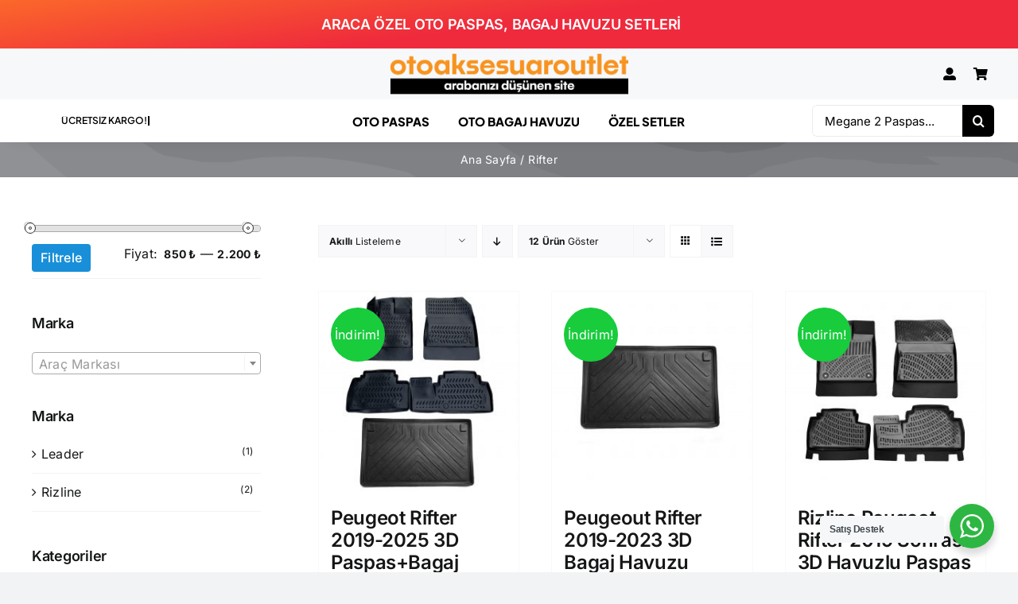

--- FILE ---
content_type: text/html; charset=UTF-8
request_url: https://www.otoaksesuaroutlet.com/rifter/
body_size: 31786
content:
<!DOCTYPE html>
<html class="avada-html-layout-wide avada-html-header-position-top avada-html-is-archive" lang="tr" prefix="og: http://ogp.me/ns# fb: http://ogp.me/ns/fb#" prefix="og: https://ogp.me/ns#">
<head>
	<meta http-equiv="X-UA-Compatible" content="IE=edge" />
	<meta http-equiv="Content-Type" content="text/html; charset=utf-8"/>
	<meta name="viewport" content="width=device-width, initial-scale=1" />
		<style>img:is([sizes="auto" i], [sizes^="auto," i]) { contain-intrinsic-size: 3000px 1500px }</style>
	
<!-- Rank Math&#039;a Göre Arama Motoru Optimizasyonu - https://rankmath.com/ -->
<title>Rifter | otoaksesuaroutlet.com</title>
<meta name="robots" content="follow, index, max-snippet:-1, max-video-preview:-1, max-image-preview:large"/>
<link rel="canonical" href="https://www.otoaksesuaroutlet.com/rifter/" />
<meta property="og:locale" content="tr_TR" />
<meta property="og:type" content="article" />
<meta property="og:title" content="Rifter | otoaksesuaroutlet.com" />
<meta property="og:url" content="https://www.otoaksesuaroutlet.com/rifter/" />
<meta property="og:site_name" content="Oto Aksesuar Outlet" />
<meta name="twitter:card" content="summary_large_image" />
<meta name="twitter:title" content="Rifter | otoaksesuaroutlet.com" />
<meta name="twitter:label1" content="Ürünler" />
<meta name="twitter:data1" content="6" />
<script type="application/ld+json" class="rank-math-schema">{"@context":"https://schema.org","@graph":[{"@type":"Organization","@id":"https://www.otoaksesuaroutlet.com/#organization","name":"otoaksesuaroutlet.com"},{"@type":"WebSite","@id":"https://www.otoaksesuaroutlet.com/#website","url":"https://www.otoaksesuaroutlet.com","name":"Oto Aksesuar Outlet","alternateName":"otoaksesuaroutlet.com","publisher":{"@id":"https://www.otoaksesuaroutlet.com/#organization"},"inLanguage":"tr"},{"@type":"CollectionPage","@id":"https://www.otoaksesuaroutlet.com/rifter/#webpage","url":"https://www.otoaksesuaroutlet.com/rifter/","name":"Rifter | otoaksesuaroutlet.com","isPartOf":{"@id":"https://www.otoaksesuaroutlet.com/#website"},"inLanguage":"tr"}]}</script>
<!-- /Rank Math WordPress SEO eklentisi -->

<link rel='dns-prefetch' href='//www.googletagmanager.com' />
<link rel='dns-prefetch' href='//ajax.googleapis.com' />
<link rel='dns-prefetch' href='//otoaksesuaroutlet.com' />
<link rel="alternate" type="application/rss+xml" title="otoaksesuaroutlet.com &raquo; akışı" href="https://www.otoaksesuaroutlet.com/feed/" />
<link rel="alternate" type="application/rss+xml" title="otoaksesuaroutlet.com &raquo; yorum akışı" href="https://www.otoaksesuaroutlet.com/comments/feed/" />
		
		
		
				<link rel="alternate" type="application/rss+xml" title="otoaksesuaroutlet.com &raquo; Rifter Araç Modeli akışı" href="https://www.otoaksesuaroutlet.com/rifter/feed/" />
				
		<meta property="og:locale" content="tr_TR"/>
		<meta property="og:type" content="article"/>
		<meta property="og:site_name" content="otoaksesuaroutlet.com"/>
		<meta property="og:title" content="Rifter | otoaksesuaroutlet.com"/>
				<meta property="og:url" content="https://www.otoaksesuaroutlet.com/peugeot-rifter-2019-2021-3d-paspasbagaj-havuzu-seti-14807/"/>
																				<meta property="og:image" content="https://otoaksesuaroutlet.com/oto-aksesuar-img//leader-peugeot-rifter-3d-set.jpg"/>
		<meta property="og:image:width" content="2000"/>
		<meta property="og:image:height" content="2000"/>
		<meta property="og:image:type" content="image/jpeg"/>
				<link rel='stylesheet' id='wp-block-library-css' href='https://www.otoaksesuaroutlet.com/wp-includes/css/dist/block-library/style.min.css?ver=6.8.3' type='text/css' media='all' />
<style id='wp-block-library-theme-inline-css' type='text/css'>
.wp-block-audio :where(figcaption){color:#555;font-size:13px;text-align:center}.is-dark-theme .wp-block-audio :where(figcaption){color:#ffffffa6}.wp-block-audio{margin:0 0 1em}.wp-block-code{border:1px solid #ccc;border-radius:4px;font-family:Menlo,Consolas,monaco,monospace;padding:.8em 1em}.wp-block-embed :where(figcaption){color:#555;font-size:13px;text-align:center}.is-dark-theme .wp-block-embed :where(figcaption){color:#ffffffa6}.wp-block-embed{margin:0 0 1em}.blocks-gallery-caption{color:#555;font-size:13px;text-align:center}.is-dark-theme .blocks-gallery-caption{color:#ffffffa6}:root :where(.wp-block-image figcaption){color:#555;font-size:13px;text-align:center}.is-dark-theme :root :where(.wp-block-image figcaption){color:#ffffffa6}.wp-block-image{margin:0 0 1em}.wp-block-pullquote{border-bottom:4px solid;border-top:4px solid;color:currentColor;margin-bottom:1.75em}.wp-block-pullquote cite,.wp-block-pullquote footer,.wp-block-pullquote__citation{color:currentColor;font-size:.8125em;font-style:normal;text-transform:uppercase}.wp-block-quote{border-left:.25em solid;margin:0 0 1.75em;padding-left:1em}.wp-block-quote cite,.wp-block-quote footer{color:currentColor;font-size:.8125em;font-style:normal;position:relative}.wp-block-quote:where(.has-text-align-right){border-left:none;border-right:.25em solid;padding-left:0;padding-right:1em}.wp-block-quote:where(.has-text-align-center){border:none;padding-left:0}.wp-block-quote.is-large,.wp-block-quote.is-style-large,.wp-block-quote:where(.is-style-plain){border:none}.wp-block-search .wp-block-search__label{font-weight:700}.wp-block-search__button{border:1px solid #ccc;padding:.375em .625em}:where(.wp-block-group.has-background){padding:1.25em 2.375em}.wp-block-separator.has-css-opacity{opacity:.4}.wp-block-separator{border:none;border-bottom:2px solid;margin-left:auto;margin-right:auto}.wp-block-separator.has-alpha-channel-opacity{opacity:1}.wp-block-separator:not(.is-style-wide):not(.is-style-dots){width:100px}.wp-block-separator.has-background:not(.is-style-dots){border-bottom:none;height:1px}.wp-block-separator.has-background:not(.is-style-wide):not(.is-style-dots){height:2px}.wp-block-table{margin:0 0 1em}.wp-block-table td,.wp-block-table th{word-break:normal}.wp-block-table :where(figcaption){color:#555;font-size:13px;text-align:center}.is-dark-theme .wp-block-table :where(figcaption){color:#ffffffa6}.wp-block-video :where(figcaption){color:#555;font-size:13px;text-align:center}.is-dark-theme .wp-block-video :where(figcaption){color:#ffffffa6}.wp-block-video{margin:0 0 1em}:root :where(.wp-block-template-part.has-background){margin-bottom:0;margin-top:0;padding:1.25em 2.375em}
</style>
<style id='classic-theme-styles-inline-css' type='text/css'>
/*! This file is auto-generated */
.wp-block-button__link{color:#fff;background-color:#32373c;border-radius:9999px;box-shadow:none;text-decoration:none;padding:calc(.667em + 2px) calc(1.333em + 2px);font-size:1.125em}.wp-block-file__button{background:#32373c;color:#fff;text-decoration:none}
</style>
<link rel='stylesheet' id='wp-components-css' href='https://www.otoaksesuaroutlet.com/wp-includes/css/dist/components/style.min.css?ver=6.8.3' type='text/css' media='all' />
<link rel='stylesheet' id='wp-preferences-css' href='https://www.otoaksesuaroutlet.com/wp-includes/css/dist/preferences/style.min.css?ver=6.8.3' type='text/css' media='all' />
<link rel='stylesheet' id='wp-block-editor-css' href='https://www.otoaksesuaroutlet.com/wp-includes/css/dist/block-editor/style.min.css?ver=6.8.3' type='text/css' media='all' />
<link rel='stylesheet' id='wp-reusable-blocks-css' href='https://www.otoaksesuaroutlet.com/wp-includes/css/dist/reusable-blocks/style.min.css?ver=6.8.3' type='text/css' media='all' />
<link rel='stylesheet' id='wp-patterns-css' href='https://www.otoaksesuaroutlet.com/wp-includes/css/dist/patterns/style.min.css?ver=6.8.3' type='text/css' media='all' />
<link rel='stylesheet' id='wp-editor-css' href='https://www.otoaksesuaroutlet.com/wp-includes/css/dist/editor/style.min.css?ver=6.8.3' type='text/css' media='all' />
<link rel='stylesheet' id='nta_whatsapp-style-css-css' href='https://www.otoaksesuaroutlet.com/wp-content/plugins/whatsapp-for-wordpress/dist/blocks.style.build.css?ver=6.8.3' type='text/css' media='all' />
<style id='global-styles-inline-css' type='text/css'>
:root{--wp--preset--aspect-ratio--square: 1;--wp--preset--aspect-ratio--4-3: 4/3;--wp--preset--aspect-ratio--3-4: 3/4;--wp--preset--aspect-ratio--3-2: 3/2;--wp--preset--aspect-ratio--2-3: 2/3;--wp--preset--aspect-ratio--16-9: 16/9;--wp--preset--aspect-ratio--9-16: 9/16;--wp--preset--color--black: #000000;--wp--preset--color--cyan-bluish-gray: #abb8c3;--wp--preset--color--white: #ffffff;--wp--preset--color--pale-pink: #f78da7;--wp--preset--color--vivid-red: #cf2e2e;--wp--preset--color--luminous-vivid-orange: #ff6900;--wp--preset--color--luminous-vivid-amber: #fcb900;--wp--preset--color--light-green-cyan: #7bdcb5;--wp--preset--color--vivid-green-cyan: #00d084;--wp--preset--color--pale-cyan-blue: #8ed1fc;--wp--preset--color--vivid-cyan-blue: #0693e3;--wp--preset--color--vivid-purple: #9b51e0;--wp--preset--color--awb-color-1: #ffffff;--wp--preset--color--awb-color-2: #f9f9fb;--wp--preset--color--awb-color-3: #f2f3f5;--wp--preset--color--awb-color-4: #e8812e;--wp--preset--color--awb-color-5: #198fd9;--wp--preset--color--awb-color-6: #434549;--wp--preset--color--awb-color-7: #212326;--wp--preset--color--awb-color-8: #141617;--wp--preset--gradient--vivid-cyan-blue-to-vivid-purple: linear-gradient(135deg,rgba(6,147,227,1) 0%,rgb(155,81,224) 100%);--wp--preset--gradient--light-green-cyan-to-vivid-green-cyan: linear-gradient(135deg,rgb(122,220,180) 0%,rgb(0,208,130) 100%);--wp--preset--gradient--luminous-vivid-amber-to-luminous-vivid-orange: linear-gradient(135deg,rgba(252,185,0,1) 0%,rgba(255,105,0,1) 100%);--wp--preset--gradient--luminous-vivid-orange-to-vivid-red: linear-gradient(135deg,rgba(255,105,0,1) 0%,rgb(207,46,46) 100%);--wp--preset--gradient--very-light-gray-to-cyan-bluish-gray: linear-gradient(135deg,rgb(238,238,238) 0%,rgb(169,184,195) 100%);--wp--preset--gradient--cool-to-warm-spectrum: linear-gradient(135deg,rgb(74,234,220) 0%,rgb(151,120,209) 20%,rgb(207,42,186) 40%,rgb(238,44,130) 60%,rgb(251,105,98) 80%,rgb(254,248,76) 100%);--wp--preset--gradient--blush-light-purple: linear-gradient(135deg,rgb(255,206,236) 0%,rgb(152,150,240) 100%);--wp--preset--gradient--blush-bordeaux: linear-gradient(135deg,rgb(254,205,165) 0%,rgb(254,45,45) 50%,rgb(107,0,62) 100%);--wp--preset--gradient--luminous-dusk: linear-gradient(135deg,rgb(255,203,112) 0%,rgb(199,81,192) 50%,rgb(65,88,208) 100%);--wp--preset--gradient--pale-ocean: linear-gradient(135deg,rgb(255,245,203) 0%,rgb(182,227,212) 50%,rgb(51,167,181) 100%);--wp--preset--gradient--electric-grass: linear-gradient(135deg,rgb(202,248,128) 0%,rgb(113,206,126) 100%);--wp--preset--gradient--midnight: linear-gradient(135deg,rgb(2,3,129) 0%,rgb(40,116,252) 100%);--wp--preset--font-size--small: 12px;--wp--preset--font-size--medium: 20px;--wp--preset--font-size--large: 24px;--wp--preset--font-size--x-large: 42px;--wp--preset--font-size--normal: 16px;--wp--preset--font-size--xlarge: 32px;--wp--preset--font-size--huge: 48px;--wp--preset--spacing--20: 0.44rem;--wp--preset--spacing--30: 0.67rem;--wp--preset--spacing--40: 1rem;--wp--preset--spacing--50: 1.5rem;--wp--preset--spacing--60: 2.25rem;--wp--preset--spacing--70: 3.38rem;--wp--preset--spacing--80: 5.06rem;--wp--preset--shadow--natural: 6px 6px 9px rgba(0, 0, 0, 0.2);--wp--preset--shadow--deep: 12px 12px 50px rgba(0, 0, 0, 0.4);--wp--preset--shadow--sharp: 6px 6px 0px rgba(0, 0, 0, 0.2);--wp--preset--shadow--outlined: 6px 6px 0px -3px rgba(255, 255, 255, 1), 6px 6px rgba(0, 0, 0, 1);--wp--preset--shadow--crisp: 6px 6px 0px rgba(0, 0, 0, 1);}:where(.is-layout-flex){gap: 0.5em;}:where(.is-layout-grid){gap: 0.5em;}body .is-layout-flex{display: flex;}.is-layout-flex{flex-wrap: wrap;align-items: center;}.is-layout-flex > :is(*, div){margin: 0;}body .is-layout-grid{display: grid;}.is-layout-grid > :is(*, div){margin: 0;}:where(.wp-block-columns.is-layout-flex){gap: 2em;}:where(.wp-block-columns.is-layout-grid){gap: 2em;}:where(.wp-block-post-template.is-layout-flex){gap: 1.25em;}:where(.wp-block-post-template.is-layout-grid){gap: 1.25em;}.has-black-color{color: var(--wp--preset--color--black) !important;}.has-cyan-bluish-gray-color{color: var(--wp--preset--color--cyan-bluish-gray) !important;}.has-white-color{color: var(--wp--preset--color--white) !important;}.has-pale-pink-color{color: var(--wp--preset--color--pale-pink) !important;}.has-vivid-red-color{color: var(--wp--preset--color--vivid-red) !important;}.has-luminous-vivid-orange-color{color: var(--wp--preset--color--luminous-vivid-orange) !important;}.has-luminous-vivid-amber-color{color: var(--wp--preset--color--luminous-vivid-amber) !important;}.has-light-green-cyan-color{color: var(--wp--preset--color--light-green-cyan) !important;}.has-vivid-green-cyan-color{color: var(--wp--preset--color--vivid-green-cyan) !important;}.has-pale-cyan-blue-color{color: var(--wp--preset--color--pale-cyan-blue) !important;}.has-vivid-cyan-blue-color{color: var(--wp--preset--color--vivid-cyan-blue) !important;}.has-vivid-purple-color{color: var(--wp--preset--color--vivid-purple) !important;}.has-black-background-color{background-color: var(--wp--preset--color--black) !important;}.has-cyan-bluish-gray-background-color{background-color: var(--wp--preset--color--cyan-bluish-gray) !important;}.has-white-background-color{background-color: var(--wp--preset--color--white) !important;}.has-pale-pink-background-color{background-color: var(--wp--preset--color--pale-pink) !important;}.has-vivid-red-background-color{background-color: var(--wp--preset--color--vivid-red) !important;}.has-luminous-vivid-orange-background-color{background-color: var(--wp--preset--color--luminous-vivid-orange) !important;}.has-luminous-vivid-amber-background-color{background-color: var(--wp--preset--color--luminous-vivid-amber) !important;}.has-light-green-cyan-background-color{background-color: var(--wp--preset--color--light-green-cyan) !important;}.has-vivid-green-cyan-background-color{background-color: var(--wp--preset--color--vivid-green-cyan) !important;}.has-pale-cyan-blue-background-color{background-color: var(--wp--preset--color--pale-cyan-blue) !important;}.has-vivid-cyan-blue-background-color{background-color: var(--wp--preset--color--vivid-cyan-blue) !important;}.has-vivid-purple-background-color{background-color: var(--wp--preset--color--vivid-purple) !important;}.has-black-border-color{border-color: var(--wp--preset--color--black) !important;}.has-cyan-bluish-gray-border-color{border-color: var(--wp--preset--color--cyan-bluish-gray) !important;}.has-white-border-color{border-color: var(--wp--preset--color--white) !important;}.has-pale-pink-border-color{border-color: var(--wp--preset--color--pale-pink) !important;}.has-vivid-red-border-color{border-color: var(--wp--preset--color--vivid-red) !important;}.has-luminous-vivid-orange-border-color{border-color: var(--wp--preset--color--luminous-vivid-orange) !important;}.has-luminous-vivid-amber-border-color{border-color: var(--wp--preset--color--luminous-vivid-amber) !important;}.has-light-green-cyan-border-color{border-color: var(--wp--preset--color--light-green-cyan) !important;}.has-vivid-green-cyan-border-color{border-color: var(--wp--preset--color--vivid-green-cyan) !important;}.has-pale-cyan-blue-border-color{border-color: var(--wp--preset--color--pale-cyan-blue) !important;}.has-vivid-cyan-blue-border-color{border-color: var(--wp--preset--color--vivid-cyan-blue) !important;}.has-vivid-purple-border-color{border-color: var(--wp--preset--color--vivid-purple) !important;}.has-vivid-cyan-blue-to-vivid-purple-gradient-background{background: var(--wp--preset--gradient--vivid-cyan-blue-to-vivid-purple) !important;}.has-light-green-cyan-to-vivid-green-cyan-gradient-background{background: var(--wp--preset--gradient--light-green-cyan-to-vivid-green-cyan) !important;}.has-luminous-vivid-amber-to-luminous-vivid-orange-gradient-background{background: var(--wp--preset--gradient--luminous-vivid-amber-to-luminous-vivid-orange) !important;}.has-luminous-vivid-orange-to-vivid-red-gradient-background{background: var(--wp--preset--gradient--luminous-vivid-orange-to-vivid-red) !important;}.has-very-light-gray-to-cyan-bluish-gray-gradient-background{background: var(--wp--preset--gradient--very-light-gray-to-cyan-bluish-gray) !important;}.has-cool-to-warm-spectrum-gradient-background{background: var(--wp--preset--gradient--cool-to-warm-spectrum) !important;}.has-blush-light-purple-gradient-background{background: var(--wp--preset--gradient--blush-light-purple) !important;}.has-blush-bordeaux-gradient-background{background: var(--wp--preset--gradient--blush-bordeaux) !important;}.has-luminous-dusk-gradient-background{background: var(--wp--preset--gradient--luminous-dusk) !important;}.has-pale-ocean-gradient-background{background: var(--wp--preset--gradient--pale-ocean) !important;}.has-electric-grass-gradient-background{background: var(--wp--preset--gradient--electric-grass) !important;}.has-midnight-gradient-background{background: var(--wp--preset--gradient--midnight) !important;}.has-small-font-size{font-size: var(--wp--preset--font-size--small) !important;}.has-medium-font-size{font-size: var(--wp--preset--font-size--medium) !important;}.has-large-font-size{font-size: var(--wp--preset--font-size--large) !important;}.has-x-large-font-size{font-size: var(--wp--preset--font-size--x-large) !important;}
:where(.wp-block-post-template.is-layout-flex){gap: 1.25em;}:where(.wp-block-post-template.is-layout-grid){gap: 1.25em;}
:where(.wp-block-columns.is-layout-flex){gap: 2em;}:where(.wp-block-columns.is-layout-grid){gap: 2em;}
:root :where(.wp-block-pullquote){font-size: 1.5em;line-height: 1.6;}
</style>
<link rel='stylesheet' id='jquery-ui-style-css' href='//ajax.googleapis.com/ajax/libs/jqueryui/1.9.0/themes/base/jquery-ui.css?ver=6.8.3' type='text/css' media='all' />
<link rel='stylesheet' id='wcj-timepicker-style-css' href='https://www.otoaksesuaroutlet.com/wp-content/plugins/booster-plus-for-woocommerce/includes/lib/timepicker/jquery.timepicker.min.css?ver=5.4.8' type='text/css' media='all' />
<link rel='stylesheet' id='sr7css-css' href='//www.otoaksesuaroutlet.com/wp-content/plugins/revslider/public/css/sr7.css?ver=6.7.35' type='text/css' media='all' />
<link rel='stylesheet' id='woosozlesme-css-css' href='https://www.otoaksesuaroutlet.com/wp-content/plugins/woo-sozlesme/css/stil.css?ver=6.8.3' type='text/css' media='all' />
<link rel='stylesheet' id='wcpf-plugin-style-css' href='https://www.otoaksesuaroutlet.com/wp-content/plugins/woocommerce-product-filters/assets/css/plugin.css?ver=1.4.16' type='text/css' media='all' />
<style id='woocommerce-inline-inline-css' type='text/css'>
.woocommerce form .form-row .required { visibility: visible; }
</style>
<link rel='stylesheet' id='brands-styles-css' href='https://www.otoaksesuaroutlet.com/wp-content/plugins/woocommerce/assets/css/brands.css?ver=10.2.1' type='text/css' media='all' />
<link rel='stylesheet' id='nta-css-popup-css' href='https://www.otoaksesuaroutlet.com/wp-content/plugins/whatsapp-for-wordpress/assets/css/style.css?ver=6.8.3' type='text/css' media='all' />
<link rel='stylesheet' id='child-style-css' href='https://www.otoaksesuaroutlet.com/wp-content/themes/Avada-Child-Theme/style.css?ver=6.8.3' type='text/css' media='all' />
<link rel='stylesheet' id='fusion-dynamic-css-css' href='https://otoaksesuaroutlet.com/oto-aksesuar-img/fusion-styles/dcf7cda35f71d304c150f26f303f363e.min.css?ver=3.13.3' type='text/css' media='all' />
<link rel='stylesheet' id='avada-fullwidth-md-css' href='https://www.otoaksesuaroutlet.com/wp-content/plugins/fusion-builder/assets/css/media/fullwidth-md.min.css?ver=3.13.3' type='text/css' media='only screen and (max-width: 1024px)' />
<link rel='stylesheet' id='avada-fullwidth-sm-css' href='https://www.otoaksesuaroutlet.com/wp-content/plugins/fusion-builder/assets/css/media/fullwidth-sm.min.css?ver=3.13.3' type='text/css' media='only screen and (max-width: 640px)' />
<link rel='stylesheet' id='awb-text-path-md-css' href='https://www.otoaksesuaroutlet.com/wp-content/plugins/fusion-builder/assets/css/media/awb-text-path-md.min.css?ver=7.13.3' type='text/css' media='only screen and (max-width: 1024px)' />
<link rel='stylesheet' id='awb-text-path-sm-css' href='https://www.otoaksesuaroutlet.com/wp-content/plugins/fusion-builder/assets/css/media/awb-text-path-sm.min.css?ver=7.13.3' type='text/css' media='only screen and (max-width: 640px)' />
<link rel='stylesheet' id='avada-icon-md-css' href='https://www.otoaksesuaroutlet.com/wp-content/plugins/fusion-builder/assets/css/media/icon-md.min.css?ver=3.13.3' type='text/css' media='only screen and (max-width: 1024px)' />
<link rel='stylesheet' id='avada-icon-sm-css' href='https://www.otoaksesuaroutlet.com/wp-content/plugins/fusion-builder/assets/css/media/icon-sm.min.css?ver=3.13.3' type='text/css' media='only screen and (max-width: 640px)' />
<link rel='stylesheet' id='avada-grid-md-css' href='https://www.otoaksesuaroutlet.com/wp-content/plugins/fusion-builder/assets/css/media/grid-md.min.css?ver=7.13.3' type='text/css' media='only screen and (max-width: 1024px)' />
<link rel='stylesheet' id='avada-grid-sm-css' href='https://www.otoaksesuaroutlet.com/wp-content/plugins/fusion-builder/assets/css/media/grid-sm.min.css?ver=7.13.3' type='text/css' media='only screen and (max-width: 640px)' />
<link rel='stylesheet' id='avada-image-md-css' href='https://www.otoaksesuaroutlet.com/wp-content/plugins/fusion-builder/assets/css/media/image-md.min.css?ver=7.13.3' type='text/css' media='only screen and (max-width: 1024px)' />
<link rel='stylesheet' id='avada-image-sm-css' href='https://www.otoaksesuaroutlet.com/wp-content/plugins/fusion-builder/assets/css/media/image-sm.min.css?ver=7.13.3' type='text/css' media='only screen and (max-width: 640px)' />
<link rel='stylesheet' id='avada-person-md-css' href='https://www.otoaksesuaroutlet.com/wp-content/plugins/fusion-builder/assets/css/media/person-md.min.css?ver=7.13.3' type='text/css' media='only screen and (max-width: 1024px)' />
<link rel='stylesheet' id='avada-person-sm-css' href='https://www.otoaksesuaroutlet.com/wp-content/plugins/fusion-builder/assets/css/media/person-sm.min.css?ver=7.13.3' type='text/css' media='only screen and (max-width: 640px)' />
<link rel='stylesheet' id='avada-section-separator-md-css' href='https://www.otoaksesuaroutlet.com/wp-content/plugins/fusion-builder/assets/css/media/section-separator-md.min.css?ver=3.13.3' type='text/css' media='only screen and (max-width: 1024px)' />
<link rel='stylesheet' id='avada-section-separator-sm-css' href='https://www.otoaksesuaroutlet.com/wp-content/plugins/fusion-builder/assets/css/media/section-separator-sm.min.css?ver=3.13.3' type='text/css' media='only screen and (max-width: 640px)' />
<link rel='stylesheet' id='avada-social-sharing-md-css' href='https://www.otoaksesuaroutlet.com/wp-content/plugins/fusion-builder/assets/css/media/social-sharing-md.min.css?ver=7.13.3' type='text/css' media='only screen and (max-width: 1024px)' />
<link rel='stylesheet' id='avada-social-sharing-sm-css' href='https://www.otoaksesuaroutlet.com/wp-content/plugins/fusion-builder/assets/css/media/social-sharing-sm.min.css?ver=7.13.3' type='text/css' media='only screen and (max-width: 640px)' />
<link rel='stylesheet' id='avada-social-links-md-css' href='https://www.otoaksesuaroutlet.com/wp-content/plugins/fusion-builder/assets/css/media/social-links-md.min.css?ver=7.13.3' type='text/css' media='only screen and (max-width: 1024px)' />
<link rel='stylesheet' id='avada-social-links-sm-css' href='https://www.otoaksesuaroutlet.com/wp-content/plugins/fusion-builder/assets/css/media/social-links-sm.min.css?ver=7.13.3' type='text/css' media='only screen and (max-width: 640px)' />
<link rel='stylesheet' id='avada-tabs-lg-min-css' href='https://www.otoaksesuaroutlet.com/wp-content/plugins/fusion-builder/assets/css/media/tabs-lg-min.min.css?ver=7.13.3' type='text/css' media='only screen and (min-width: 1024px)' />
<link rel='stylesheet' id='avada-tabs-lg-max-css' href='https://www.otoaksesuaroutlet.com/wp-content/plugins/fusion-builder/assets/css/media/tabs-lg-max.min.css?ver=7.13.3' type='text/css' media='only screen and (max-width: 1024px)' />
<link rel='stylesheet' id='avada-tabs-md-css' href='https://www.otoaksesuaroutlet.com/wp-content/plugins/fusion-builder/assets/css/media/tabs-md.min.css?ver=7.13.3' type='text/css' media='only screen and (max-width: 1024px)' />
<link rel='stylesheet' id='avada-tabs-sm-css' href='https://www.otoaksesuaroutlet.com/wp-content/plugins/fusion-builder/assets/css/media/tabs-sm.min.css?ver=7.13.3' type='text/css' media='only screen and (max-width: 640px)' />
<link rel='stylesheet' id='awb-text-md-css' href='https://www.otoaksesuaroutlet.com/wp-content/plugins/fusion-builder/assets/css/media/text-md.min.css?ver=3.13.3' type='text/css' media='only screen and (max-width: 1024px)' />
<link rel='stylesheet' id='awb-text-sm-css' href='https://www.otoaksesuaroutlet.com/wp-content/plugins/fusion-builder/assets/css/media/text-sm.min.css?ver=3.13.3' type='text/css' media='only screen and (max-width: 640px)' />
<link rel='stylesheet' id='awb-title-md-css' href='https://www.otoaksesuaroutlet.com/wp-content/plugins/fusion-builder/assets/css/media/title-md.min.css?ver=3.13.3' type='text/css' media='only screen and (max-width: 1024px)' />
<link rel='stylesheet' id='awb-title-sm-css' href='https://www.otoaksesuaroutlet.com/wp-content/plugins/fusion-builder/assets/css/media/title-sm.min.css?ver=3.13.3' type='text/css' media='only screen and (max-width: 640px)' />
<link rel='stylesheet' id='awb-post-card-image-sm-css' href='https://www.otoaksesuaroutlet.com/wp-content/plugins/fusion-builder/assets/css/media/post-card-image-sm.min.css?ver=3.13.3' type='text/css' media='only screen and (max-width: 640px)' />
<link rel='stylesheet' id='avada-max-sh-cbp-woo-quick-view-css' href='https://www.otoaksesuaroutlet.com/wp-content/themes/Avada/assets/css/media/max-sh-cbp-woo-quick-view.min.css?ver=7.13.3' type='text/css' media='only screen and (max-width: 800px)' />
<link rel='stylesheet' id='avada-min-sh-cbp-woo-quick-view-css' href='https://www.otoaksesuaroutlet.com/wp-content/themes/Avada/assets/css/media/min-sh-cbp-woo-quick-view.min.css?ver=7.13.3' type='text/css' media='only screen and (min-width: 800px)' />
<link rel='stylesheet' id='avada-swiper-md-css' href='https://www.otoaksesuaroutlet.com/wp-content/plugins/fusion-builder/assets/css/media/swiper-md.min.css?ver=7.13.3' type='text/css' media='only screen and (max-width: 1024px)' />
<link rel='stylesheet' id='avada-swiper-sm-css' href='https://www.otoaksesuaroutlet.com/wp-content/plugins/fusion-builder/assets/css/media/swiper-sm.min.css?ver=7.13.3' type='text/css' media='only screen and (max-width: 640px)' />
<link rel='stylesheet' id='avada-post-cards-md-css' href='https://www.otoaksesuaroutlet.com/wp-content/plugins/fusion-builder/assets/css/media/post-cards-md.min.css?ver=7.13.3' type='text/css' media='only screen and (max-width: 1024px)' />
<link rel='stylesheet' id='avada-post-cards-sm-css' href='https://www.otoaksesuaroutlet.com/wp-content/plugins/fusion-builder/assets/css/media/post-cards-sm.min.css?ver=7.13.3' type='text/css' media='only screen and (max-width: 640px)' />
<link rel='stylesheet' id='avada-facebook-page-md-css' href='https://www.otoaksesuaroutlet.com/wp-content/plugins/fusion-builder/assets/css/media/facebook-page-md.min.css?ver=7.13.3' type='text/css' media='only screen and (max-width: 1024px)' />
<link rel='stylesheet' id='avada-facebook-page-sm-css' href='https://www.otoaksesuaroutlet.com/wp-content/plugins/fusion-builder/assets/css/media/facebook-page-sm.min.css?ver=7.13.3' type='text/css' media='only screen and (max-width: 640px)' />
<link rel='stylesheet' id='avada-twitter-timeline-md-css' href='https://www.otoaksesuaroutlet.com/wp-content/plugins/fusion-builder/assets/css/media/twitter-timeline-md.min.css?ver=7.13.3' type='text/css' media='only screen and (max-width: 1024px)' />
<link rel='stylesheet' id='avada-twitter-timeline-sm-css' href='https://www.otoaksesuaroutlet.com/wp-content/plugins/fusion-builder/assets/css/media/twitter-timeline-sm.min.css?ver=7.13.3' type='text/css' media='only screen and (max-width: 640px)' />
<link rel='stylesheet' id='avada-flickr-md-css' href='https://www.otoaksesuaroutlet.com/wp-content/plugins/fusion-builder/assets/css/media/flickr-md.min.css?ver=7.13.3' type='text/css' media='only screen and (max-width: 1024px)' />
<link rel='stylesheet' id='avada-flickr-sm-css' href='https://www.otoaksesuaroutlet.com/wp-content/plugins/fusion-builder/assets/css/media/flickr-sm.min.css?ver=7.13.3' type='text/css' media='only screen and (max-width: 640px)' />
<link rel='stylesheet' id='avada-tagcloud-md-css' href='https://www.otoaksesuaroutlet.com/wp-content/plugins/fusion-builder/assets/css/media/tagcloud-md.min.css?ver=7.13.3' type='text/css' media='only screen and (max-width: 1024px)' />
<link rel='stylesheet' id='avada-tagcloud-sm-css' href='https://www.otoaksesuaroutlet.com/wp-content/plugins/fusion-builder/assets/css/media/tagcloud-sm.min.css?ver=7.13.3' type='text/css' media='only screen and (max-width: 640px)' />
<link rel='stylesheet' id='avada-instagram-md-css' href='https://www.otoaksesuaroutlet.com/wp-content/plugins/fusion-builder/assets/css/media/instagram-md.min.css?ver=7.13.3' type='text/css' media='only screen and (max-width: 1024px)' />
<link rel='stylesheet' id='avada-instagram-sm-css' href='https://www.otoaksesuaroutlet.com/wp-content/plugins/fusion-builder/assets/css/media/instagram-sm.min.css?ver=7.13.3' type='text/css' media='only screen and (max-width: 640px)' />
<link rel='stylesheet' id='awb-meta-md-css' href='https://www.otoaksesuaroutlet.com/wp-content/plugins/fusion-builder/assets/css/media/meta-md.min.css?ver=7.13.3' type='text/css' media='only screen and (max-width: 1024px)' />
<link rel='stylesheet' id='awb-meta-sm-css' href='https://www.otoaksesuaroutlet.com/wp-content/plugins/fusion-builder/assets/css/media/meta-sm.min.css?ver=7.13.3' type='text/css' media='only screen and (max-width: 640px)' />
<link rel='stylesheet' id='avada-woo-reviews-sm-css' href='https://www.otoaksesuaroutlet.com/wp-content/plugins/fusion-builder/assets/css/media/woo-reviews-sm.min.css?ver=7.13.3' type='text/css' media='only screen and (max-width: 640px)' />
<link rel='stylesheet' id='avada-max-sh-cbp-woo-tabs-css' href='https://www.otoaksesuaroutlet.com/wp-content/themes/Avada/assets/css/media/max-sh-cbp-woo-tabs.min.css?ver=7.13.3' type='text/css' media='only screen and (max-width: 800px)' />
<link rel='stylesheet' id='avada-woo-notices-sm-css' href='https://www.otoaksesuaroutlet.com/wp-content/plugins/fusion-builder/assets/css/media/woo-notices-sm.min.css?ver=7.13.3' type='text/css' media='only screen and (max-width: 640px)' />
<link rel='stylesheet' id='awb-layout-colums-md-css' href='https://www.otoaksesuaroutlet.com/wp-content/plugins/fusion-builder/assets/css/media/layout-columns-md.min.css?ver=3.13.3' type='text/css' media='only screen and (max-width: 1024px)' />
<link rel='stylesheet' id='awb-layout-colums-sm-css' href='https://www.otoaksesuaroutlet.com/wp-content/plugins/fusion-builder/assets/css/media/layout-columns-sm.min.css?ver=3.13.3' type='text/css' media='only screen and (max-width: 640px)' />
<link rel='stylesheet' id='avada-max-1c-css' href='https://www.otoaksesuaroutlet.com/wp-content/themes/Avada/assets/css/media/max-1c.min.css?ver=7.13.3' type='text/css' media='only screen and (max-width: 640px)' />
<link rel='stylesheet' id='avada-max-2c-css' href='https://www.otoaksesuaroutlet.com/wp-content/themes/Avada/assets/css/media/max-2c.min.css?ver=7.13.3' type='text/css' media='only screen and (max-width: 712px)' />
<link rel='stylesheet' id='avada-min-2c-max-3c-css' href='https://www.otoaksesuaroutlet.com/wp-content/themes/Avada/assets/css/media/min-2c-max-3c.min.css?ver=7.13.3' type='text/css' media='only screen and (min-width: 712px) and (max-width: 784px)' />
<link rel='stylesheet' id='avada-min-3c-max-4c-css' href='https://www.otoaksesuaroutlet.com/wp-content/themes/Avada/assets/css/media/min-3c-max-4c.min.css?ver=7.13.3' type='text/css' media='only screen and (min-width: 784px) and (max-width: 856px)' />
<link rel='stylesheet' id='avada-min-4c-max-5c-css' href='https://www.otoaksesuaroutlet.com/wp-content/themes/Avada/assets/css/media/min-4c-max-5c.min.css?ver=7.13.3' type='text/css' media='only screen and (min-width: 856px) and (max-width: 928px)' />
<link rel='stylesheet' id='avada-min-5c-max-6c-css' href='https://www.otoaksesuaroutlet.com/wp-content/themes/Avada/assets/css/media/min-5c-max-6c.min.css?ver=7.13.3' type='text/css' media='only screen and (min-width: 928px) and (max-width: 1000px)' />
<link rel='stylesheet' id='avada-min-shbp-css' href='https://www.otoaksesuaroutlet.com/wp-content/themes/Avada/assets/css/media/min-shbp.min.css?ver=7.13.3' type='text/css' media='only screen and (min-width: 801px)' />
<link rel='stylesheet' id='avada-max-shbp-css' href='https://www.otoaksesuaroutlet.com/wp-content/themes/Avada/assets/css/media/max-shbp.min.css?ver=7.13.3' type='text/css' media='only screen and (max-width: 800px)' />
<link rel='stylesheet' id='avada-max-sh-shbp-css' href='https://www.otoaksesuaroutlet.com/wp-content/themes/Avada/assets/css/media/max-sh-shbp.min.css?ver=7.13.3' type='text/css' media='only screen and (max-width: 800px)' />
<link rel='stylesheet' id='avada-min-768-max-1024-p-css' href='https://www.otoaksesuaroutlet.com/wp-content/themes/Avada/assets/css/media/min-768-max-1024-p.min.css?ver=7.13.3' type='text/css' media='only screen and (min-device-width: 768px) and (max-device-width: 1024px) and (orientation: portrait)' />
<link rel='stylesheet' id='avada-min-768-max-1024-l-css' href='https://www.otoaksesuaroutlet.com/wp-content/themes/Avada/assets/css/media/min-768-max-1024-l.min.css?ver=7.13.3' type='text/css' media='only screen and (min-device-width: 768px) and (max-device-width: 1024px) and (orientation: landscape)' />
<link rel='stylesheet' id='avada-max-sh-cbp-css' href='https://www.otoaksesuaroutlet.com/wp-content/themes/Avada/assets/css/media/max-sh-cbp.min.css?ver=7.13.3' type='text/css' media='only screen and (max-width: 800px)' />
<link rel='stylesheet' id='avada-max-sh-sbp-css' href='https://www.otoaksesuaroutlet.com/wp-content/themes/Avada/assets/css/media/max-sh-sbp.min.css?ver=7.13.3' type='text/css' media='only screen and (max-width: 800px)' />
<link rel='stylesheet' id='avada-max-sh-640-css' href='https://www.otoaksesuaroutlet.com/wp-content/themes/Avada/assets/css/media/max-sh-640.min.css?ver=7.13.3' type='text/css' media='only screen and (max-width: 640px)' />
<link rel='stylesheet' id='avada-max-shbp-18-css' href='https://www.otoaksesuaroutlet.com/wp-content/themes/Avada/assets/css/media/max-shbp-18.min.css?ver=7.13.3' type='text/css' media='only screen and (max-width: 782px)' />
<link rel='stylesheet' id='avada-max-shbp-32-css' href='https://www.otoaksesuaroutlet.com/wp-content/themes/Avada/assets/css/media/max-shbp-32.min.css?ver=7.13.3' type='text/css' media='only screen and (max-width: 768px)' />
<link rel='stylesheet' id='avada-min-sh-cbp-css' href='https://www.otoaksesuaroutlet.com/wp-content/themes/Avada/assets/css/media/min-sh-cbp.min.css?ver=7.13.3' type='text/css' media='only screen and (min-width: 800px)' />
<link rel='stylesheet' id='avada-max-640-css' href='https://www.otoaksesuaroutlet.com/wp-content/themes/Avada/assets/css/media/max-640.min.css?ver=7.13.3' type='text/css' media='only screen and (max-device-width: 640px)' />
<link rel='stylesheet' id='avada-max-main-css' href='https://www.otoaksesuaroutlet.com/wp-content/themes/Avada/assets/css/media/max-main.min.css?ver=7.13.3' type='text/css' media='only screen and (max-width: 1000px)' />
<link rel='stylesheet' id='avada-max-cbp-css' href='https://www.otoaksesuaroutlet.com/wp-content/themes/Avada/assets/css/media/max-cbp.min.css?ver=7.13.3' type='text/css' media='only screen and (max-width: 800px)' />
<link rel='stylesheet' id='avada-max-640-sliders-css' href='https://www.otoaksesuaroutlet.com/wp-content/themes/Avada/assets/css/media/max-640-sliders.min.css?ver=7.13.3' type='text/css' media='only screen and (max-device-width: 640px)' />
<link rel='stylesheet' id='avada-max-sh-cbp-sliders-css' href='https://www.otoaksesuaroutlet.com/wp-content/themes/Avada/assets/css/media/max-sh-cbp-sliders.min.css?ver=7.13.3' type='text/css' media='only screen and (max-width: 800px)' />
<link rel='stylesheet' id='fb-max-sh-cbp-css' href='https://www.otoaksesuaroutlet.com/wp-content/plugins/fusion-builder/assets/css/media/max-sh-cbp.min.css?ver=3.13.3' type='text/css' media='only screen and (max-width: 800px)' />
<link rel='stylesheet' id='fb-min-768-max-1024-p-css' href='https://www.otoaksesuaroutlet.com/wp-content/plugins/fusion-builder/assets/css/media/min-768-max-1024-p.min.css?ver=3.13.3' type='text/css' media='only screen and (min-device-width: 768px) and (max-device-width: 1024px) and (orientation: portrait)' />
<link rel='stylesheet' id='fb-max-640-css' href='https://www.otoaksesuaroutlet.com/wp-content/plugins/fusion-builder/assets/css/media/max-640.min.css?ver=3.13.3' type='text/css' media='only screen and (max-device-width: 640px)' />
<link rel='stylesheet' id='fb-max-1c-css' href='https://www.otoaksesuaroutlet.com/wp-content/plugins/fusion-builder/assets/css/media/max-1c.css?ver=3.13.3' type='text/css' media='only screen and (max-width: 640px)' />
<link rel='stylesheet' id='fb-max-2c-css' href='https://www.otoaksesuaroutlet.com/wp-content/plugins/fusion-builder/assets/css/media/max-2c.css?ver=3.13.3' type='text/css' media='only screen and (max-width: 712px)' />
<link rel='stylesheet' id='fb-min-2c-max-3c-css' href='https://www.otoaksesuaroutlet.com/wp-content/plugins/fusion-builder/assets/css/media/min-2c-max-3c.css?ver=3.13.3' type='text/css' media='only screen and (min-width: 712px) and (max-width: 784px)' />
<link rel='stylesheet' id='fb-min-3c-max-4c-css' href='https://www.otoaksesuaroutlet.com/wp-content/plugins/fusion-builder/assets/css/media/min-3c-max-4c.css?ver=3.13.3' type='text/css' media='only screen and (min-width: 784px) and (max-width: 856px)' />
<link rel='stylesheet' id='fb-min-4c-max-5c-css' href='https://www.otoaksesuaroutlet.com/wp-content/plugins/fusion-builder/assets/css/media/min-4c-max-5c.css?ver=3.13.3' type='text/css' media='only screen and (min-width: 856px) and (max-width: 928px)' />
<link rel='stylesheet' id='fb-min-5c-max-6c-css' href='https://www.otoaksesuaroutlet.com/wp-content/plugins/fusion-builder/assets/css/media/min-5c-max-6c.css?ver=3.13.3' type='text/css' media='only screen and (min-width: 928px) and (max-width: 1000px)' />
<link rel='stylesheet' id='avada-min-768-max-1024-woo-css' href='https://www.otoaksesuaroutlet.com/wp-content/themes/Avada/assets/css/media/min-768-max-1024-woo.min.css?ver=7.13.3' type='text/css' media='only screen and (min-device-width: 768px) and (max-device-width: 1024px)' />
<link rel='stylesheet' id='avada-max-sh-640-woo-css' href='https://www.otoaksesuaroutlet.com/wp-content/themes/Avada/assets/css/media/max-sh-640-woo.min.css?ver=7.13.3' type='text/css' media='only screen and (max-width: 640px)' />
<link rel='stylesheet' id='avada-max-sh-cbp-woo-css' href='https://www.otoaksesuaroutlet.com/wp-content/themes/Avada/assets/css/media/max-sh-cbp-woo.min.css?ver=7.13.3' type='text/css' media='only screen and (max-width: 800px)' />
<link rel='stylesheet' id='avada-min-sh-cbp-woo-css' href='https://www.otoaksesuaroutlet.com/wp-content/themes/Avada/assets/css/media/min-sh-cbp-woo.min.css?ver=7.13.3' type='text/css' media='only screen and (min-width: 800px)' />
<link rel='stylesheet' id='avada-off-canvas-md-css' href='https://www.otoaksesuaroutlet.com/wp-content/plugins/fusion-builder/assets/css/media/off-canvas-md.min.css?ver=7.13.3' type='text/css' media='only screen and (max-width: 1024px)' />
<link rel='stylesheet' id='avada-off-canvas-sm-css' href='https://www.otoaksesuaroutlet.com/wp-content/plugins/fusion-builder/assets/css/media/off-canvas-sm.min.css?ver=7.13.3' type='text/css' media='only screen and (max-width: 640px)' />
<script type="text/javascript" id="woocommerce-google-analytics-integration-gtag-js-after">
/* <![CDATA[ */
/* Google Analytics for WooCommerce (gtag.js) */
					window.dataLayer = window.dataLayer || [];
					function gtag(){dataLayer.push(arguments);}
					// Set up default consent state.
					for ( const mode of [{"analytics_storage":"denied","ad_storage":"denied","ad_user_data":"denied","ad_personalization":"denied","region":["AT","BE","BG","HR","CY","CZ","DK","EE","FI","FR","DE","GR","HU","IS","IE","IT","LV","LI","LT","LU","MT","NL","NO","PL","PT","RO","SK","SI","ES","SE","GB","CH"]}] || [] ) {
						gtag( "consent", "default", { "wait_for_update": 500, ...mode } );
					}
					gtag("js", new Date());
					gtag("set", "developer_id.dOGY3NW", true);
					gtag("config", "G-Y3WHDNN68C", {"track_404":true,"allow_google_signals":true,"logged_in":false,"linker":{"domains":[],"allow_incoming":false},"custom_map":{"dimension1":"logged_in"}});
/* ]]> */
</script>
<script type="text/javascript" src="https://www.otoaksesuaroutlet.com/wp-includes/js/jquery/jquery.min.js?ver=3.7.1" id="jquery-core-js"></script>
<script type="text/javascript" src="https://www.otoaksesuaroutlet.com/wp-includes/js/jquery/ui/core.min.js?ver=1.13.3" id="jquery-ui-core-js"></script>
<script type="text/javascript" src="//www.otoaksesuaroutlet.com/wp-content/plugins/revslider/public/js/libs/tptools.js?ver=6.7.35" id="tp-tools-js" async="async" data-wp-strategy="async"></script>
<script type="text/javascript" src="//www.otoaksesuaroutlet.com/wp-content/plugins/revslider/public/js/sr7.js?ver=6.7.35" id="sr7-js" async="async" data-wp-strategy="async"></script>
<script type="text/javascript" id="tt4b_ajax_script-js-extra">
/* <![CDATA[ */
var tt4b_script_vars = {"pixel_code":"CMJ9S03C77U58IEM9HUG","currency":"TRY","country":"TR","advanced_matching":"1"};
/* ]]> */
</script>
<script type="text/javascript" src="https://www.otoaksesuaroutlet.com/wp-content/plugins/tiktok-for-business/admin/js/ajaxSnippet.js?ver=v1" id="tt4b_ajax_script-js"></script>
<script type="text/javascript" src="https://www.otoaksesuaroutlet.com/wp-includes/js/jquery/ui/mouse.min.js?ver=1.13.3" id="jquery-ui-mouse-js"></script>
<script type="text/javascript" src="https://www.otoaksesuaroutlet.com/wp-includes/js/jquery/ui/slider.min.js?ver=1.13.3" id="jquery-ui-slider-js"></script>
<script type="text/javascript" src="https://www.otoaksesuaroutlet.com/wp-content/plugins/woocommerce-product-filters/assets/js/front-vendor.js?ver=1.4.16" id="wcpf-plugin-vendor-script-js"></script>
<script type="text/javascript" src="https://www.otoaksesuaroutlet.com/wp-includes/js/underscore.min.js?ver=1.13.7" id="underscore-js"></script>
<script type="text/javascript" id="wp-util-js-extra">
/* <![CDATA[ */
var _wpUtilSettings = {"ajax":{"url":"\/wp-admin\/admin-ajax.php"}};
/* ]]> */
</script>
<script type="text/javascript" src="https://www.otoaksesuaroutlet.com/wp-includes/js/wp-util.min.js?ver=6.8.3" id="wp-util-js"></script>
<script type="text/javascript" src="https://www.otoaksesuaroutlet.com/wp-content/plugins/woocommerce/assets/js/accounting/accounting.min.js?ver=0.4.2" id="accounting-js"></script>
<script type="text/javascript" id="wcpf-plugin-script-js-extra">
/* <![CDATA[ */
var WCPFData = {"registerEntities":{"Project":{"id":"Project","class":"WooCommerce_Product_Filter_Plugin\\Entity","post_type":"wcpf_project","label":"Proje","default_options":{"urlNavigation":"query","filteringStarts":"auto","urlNavigationOptions":[],"useComponents":["pagination","sorting","results-count","page-title","breadcrumb"],"paginationAjax":true,"sortingAjax":true,"productsContainerSelector":".products","paginationSelector":".woocommerce-pagination","resultCountSelector":".woocommerce-result-count","sortingSelector":".woocommerce-ordering","pageTitleSelector":".woocommerce-products-header__title","breadcrumbSelector":".woocommerce-breadcrumb","multipleContainersForProducts":true},"is_grouped":true,"editor_component_class":"WooCommerce_Product_Filter_Plugin\\Project\\Editor_Component","filter_component_class":"WooCommerce_Product_Filter_Plugin\\Project\\Filter_Component","variations":false},"BoxListField":{"id":"BoxListField","class":"WooCommerce_Product_Filter_Plugin\\Entity","post_type":"wcpf_item","label":"Kutu Listesi","default_options":{"itemsSource":"attribute","itemsDisplay":"all","queryType":"or","itemsDisplayHierarchical":true,"displayHierarchicalCollapsed":false,"displayTitle":true,"displayToggleContent":true,"defaultToggleState":"show","cssClass":"","actionForEmptyOptions":"hide","displayProductCount":true,"productCountPolicy":"for-option-only","multiSelect":true,"boxSize":"45px"},"is_grouped":false,"editor_component_class":"WooCommerce_Product_Filter_Plugin\\Field\\Box_list\\Editor_Component","filter_component_class":"WooCommerce_Product_Filter_Plugin\\Field\\Box_List\\Filter_Component","variations":true},"CheckBoxListField":{"id":"CheckBoxListField","class":"WooCommerce_Product_Filter_Plugin\\Entity","post_type":"wcpf_item","label":"Onay kutusu","default_options":{"itemsSource":"attribute","itemsDisplay":"all","queryType":"or","itemsDisplayHierarchical":true,"displayHierarchicalCollapsed":false,"displayTitle":true,"displayToggleContent":true,"defaultToggleState":"show","cssClass":"","actionForEmptyOptions":"hide","displayProductCount":true,"productCountPolicy":"for-option-only","seeMoreOptionsBy":"scrollbar","heightOfVisibleContent":12},"is_grouped":false,"editor_component_class":"WooCommerce_Product_Filter_Plugin\\Field\\Check_Box_List\\Editor_Component","filter_component_class":"WooCommerce_Product_Filter_Plugin\\Field\\Check_Box_List\\Filter_Component","variations":true},"DropDownListField":{"id":"DropDownListField","class":"WooCommerce_Product_Filter_Plugin\\Entity","post_type":"wcpf_item","label":"A\u00e7\u0131lan Men\u00fc","default_options":{"itemsSource":"attribute","itemsDisplay":"all","queryType":"or","itemsDisplayHierarchical":true,"displayHierarchicalCollapsed":false,"displayTitle":true,"displayToggleContent":true,"defaultToggleState":"show","cssClass":"","actionForEmptyOptions":"hide","displayProductCount":true,"productCountPolicy":"for-option-only","titleItemReset":"Hepsini g\u00f6ster"},"is_grouped":false,"editor_component_class":"WooCommerce_Product_Filter_Plugin\\Field\\Drop_Down_List\\Editor_Component","filter_component_class":"WooCommerce_Product_Filter_Plugin\\Field\\Drop_Down_List\\Filter_Component","variations":true},"ButtonField":{"id":"ButtonField","class":"WooCommerce_Product_Filter_Plugin\\Entity","post_type":"wcpf_item","label":"D\u00fc\u011fme","default_options":{"cssClass":"","action":"reset"},"is_grouped":false,"editor_component_class":"WooCommerce_Product_Filter_Plugin\\Field\\Button\\Editor_Component","filter_component_class":"WooCommerce_Product_Filter_Plugin\\Field\\Button\\Filter_Component","variations":true},"ColorListField":{"id":"ColorListField","class":"WooCommerce_Product_Filter_Plugin\\Entity","post_type":"wcpf_item","label":"Renkler","default_options":{"itemsSource":"attribute","itemsDisplay":"all","queryType":"or","itemsDisplayHierarchical":true,"displayHierarchicalCollapsed":false,"displayTitle":true,"displayToggleContent":true,"defaultToggleState":"show","cssClass":"","actionForEmptyOptions":"hide","displayProductCount":true,"productCountPolicy":"for-option-only","optionKey":"colors"},"is_grouped":false,"editor_component_class":"WooCommerce_Product_Filter_Plugin\\Field\\Color_List\\Editor_Component","filter_component_class":"WooCommerce_Product_Filter_Plugin\\Field\\Color_List\\Filter_Component","variations":true},"RadioListField":{"id":"RadioListField","class":"WooCommerce_Product_Filter_Plugin\\Entity","post_type":"wcpf_item","label":"Radyo","default_options":{"itemsSource":"attribute","itemsDisplay":"all","queryType":"or","itemsDisplayHierarchical":true,"displayHierarchicalCollapsed":false,"displayTitle":true,"displayToggleContent":true,"defaultToggleState":"show","cssClass":"","actionForEmptyOptions":"hide","displayProductCount":true,"productCountPolicy":"for-option-only","titleItemReset":"Hepsini g\u00f6ster","seeMoreOptionsBy":"scrollbar","heightOfVisibleContent":12},"is_grouped":false,"editor_component_class":"WooCommerce_Product_Filter_Plugin\\Field\\Radio_List\\Editor_Component","filter_component_class":"WooCommerce_Product_Filter_Plugin\\Field\\Radio_List\\Filter_Component","variations":true},"TextListField":{"id":"TextListField","class":"WooCommerce_Product_Filter_Plugin\\Entity","post_type":"wcpf_item","label":"Metin Listesi","default_options":{"itemsSource":"attribute","itemsDisplay":"all","queryType":"or","itemsDisplayHierarchical":true,"displayHierarchicalCollapsed":false,"displayTitle":true,"displayToggleContent":true,"defaultToggleState":"show","cssClass":"","actionForEmptyOptions":"hide","displayProductCount":true,"productCountPolicy":"for-option-only","multiSelect":true,"useInlineStyle":false},"is_grouped":false,"editor_component_class":"WooCommerce_Product_Filter_Plugin\\Field\\Text_List\\Editor_Component","filter_component_class":"WooCommerce_Product_Filter_Plugin\\Field\\Text_List\\Filter_Component","variations":true},"PriceSliderField":{"id":"PriceSliderField","class":"WooCommerce_Product_Filter_Plugin\\Entity","post_type":"wcpf_item","label":"Fiyat Kayd\u0131r\u0131c\u0131s\u0131","default_options":{"minPriceOptionKey":"min-price","maxPriceOptionKey":"max-price","optionKey":"price","optionKeyFormat":"dash","cssClass":"","displayMinMaxInput":true,"displayTitle":true,"displayToggleContent":true,"defaultToggleState":"show","displayPriceLabel":true},"is_grouped":false,"editor_component_class":"WooCommerce_Product_Filter_Plugin\\Field\\Price_Slider\\Editor_Component","filter_component_class":"WooCommerce_Product_Filter_Plugin\\Field\\Price_Slider\\Filter_Component","variations":false},"SimpleBoxLayout":{"id":"SimpleBoxLayout","class":"WooCommerce_Product_Filter_Plugin\\Entity","post_type":"wcpf_item","label":"Basit Kutu","default_options":{"displayToggleContent":true,"defaultToggleState":"show","cssClass":""},"is_grouped":true,"editor_component_class":"WooCommerce_Product_Filter_Plugin\\Layout\\Simple_Box\\Editor_Component","filter_component_class":"WooCommerce_Product_Filter_Plugin\\Layout\\Simple_Box\\Filter_Component","variations":false},"ColumnsLayout":{"id":"ColumnsLayout","class":"WooCommerce_Product_Filter_Plugin\\Entity","post_type":"wcpf_item","label":"S\u00fctunlar","default_options":{"columns":[{"entities":[],"options":{"width":"50%"}}]},"is_grouped":true,"editor_component_class":"WooCommerce_Product_Filter_Plugin\\Layout\\Columns\\Editor_Component","filter_component_class":"WooCommerce_Product_Filter_Plugin\\Layout\\Columns\\Filter_Component","variations":false}},"messages":{"selectNoMatchesFound":"Hi\u00e7bir sonu\u00e7 bulunamad\u0131"},"selectors":{"productsContainer":".products","paginationContainer":".woocommerce-pagination","resultCount":".woocommerce-result-count","sorting":".woocommerce-ordering","pageTitle":".woocommerce-products-header__title","breadcrumb":".woocommerce-breadcrumb"},"pageUrl":"https:\/\/www.otoaksesuaroutlet.com\/rifter\/","isPaged":"","scriptAfterProductsUpdate":"","scrollTop":"no","priceFormat":{"currencyFormatNumDecimals":0,"currencyFormatSymbol":"&#8378;","currencyFormatDecimalSep":",","currencyFormatThousandSep":".","currencyFormat":"%v&nbsp;%s"}};
/* ]]> */
</script>
<script type="text/javascript" src="https://www.otoaksesuaroutlet.com/wp-content/plugins/woocommerce-product-filters/assets/build/js/plugin.js?ver=1.4.16" id="wcpf-plugin-script-js"></script>
<script type="text/javascript" src="https://www.otoaksesuaroutlet.com/wp-content/plugins/woocommerce/assets/js/jquery-blockui/jquery.blockUI.min.js?ver=2.7.0-wc.10.2.1" id="jquery-blockui-js" defer="defer" data-wp-strategy="defer"></script>
<script type="text/javascript" src="https://www.otoaksesuaroutlet.com/wp-content/plugins/woocommerce/assets/js/js-cookie/js.cookie.min.js?ver=2.1.4-wc.10.2.1" id="js-cookie-js" defer="defer" data-wp-strategy="defer"></script>
<script type="text/javascript" id="woocommerce-js-extra">
/* <![CDATA[ */
var woocommerce_params = {"ajax_url":"\/wp-admin\/admin-ajax.php","wc_ajax_url":"\/?wc-ajax=%%endpoint%%","i18n_password_show":"\u015eifreyi g\u00f6ster","i18n_password_hide":"\u015eifreyi gizle"};
/* ]]> */
</script>
<script type="text/javascript" src="https://www.otoaksesuaroutlet.com/wp-content/plugins/woocommerce/assets/js/frontend/woocommerce.min.js?ver=10.2.1" id="woocommerce-js" defer="defer" data-wp-strategy="defer"></script>
<script type="text/javascript" id="nta-js-popup-js-extra">
/* <![CDATA[ */
var ntawaAjax = {"url":"https:\/\/www.otoaksesuaroutlet.com\/wp-admin\/admin-ajax.php"};
/* ]]> */
</script>
<script type="text/javascript" src="https://www.otoaksesuaroutlet.com/wp-content/plugins/whatsapp-for-wordpress/assets/js/main.js?ver=6.8.3" id="nta-js-popup-js"></script>
<link rel="https://api.w.org/" href="https://www.otoaksesuaroutlet.com/wp-json/" /><link rel="EditURI" type="application/rsd+xml" title="RSD" href="https://www.otoaksesuaroutlet.com/xmlrpc.php?rsd" />
<meta name="generator" content="WordPress 6.8.3" />
<link rel="preload" href="https://www.otoaksesuaroutlet.com/wp-content/themes/Avada/includes/lib/assets/fonts/icomoon/awb-icons.woff" as="font" type="font/woff" crossorigin><link rel="preload" href="//www.otoaksesuaroutlet.com/wp-content/themes/Avada/includes/lib/assets/fonts/fontawesome/webfonts/fa-brands-400.woff2" as="font" type="font/woff2" crossorigin><link rel="preload" href="//www.otoaksesuaroutlet.com/wp-content/themes/Avada/includes/lib/assets/fonts/fontawesome/webfonts/fa-regular-400.woff2" as="font" type="font/woff2" crossorigin><link rel="preload" href="//www.otoaksesuaroutlet.com/wp-content/themes/Avada/includes/lib/assets/fonts/fontawesome/webfonts/fa-solid-900.woff2" as="font" type="font/woff2" crossorigin><style type="text/css" id="css-fb-visibility">@media screen and (max-width: 640px){.fusion-no-small-visibility{display:none !important;}body .sm-text-align-center{text-align:center !important;}body .sm-text-align-left{text-align:left !important;}body .sm-text-align-right{text-align:right !important;}body .sm-flex-align-center{justify-content:center !important;}body .sm-flex-align-flex-start{justify-content:flex-start !important;}body .sm-flex-align-flex-end{justify-content:flex-end !important;}body .sm-mx-auto{margin-left:auto !important;margin-right:auto !important;}body .sm-ml-auto{margin-left:auto !important;}body .sm-mr-auto{margin-right:auto !important;}body .fusion-absolute-position-small{position:absolute;top:auto;width:100%;}.awb-sticky.awb-sticky-small{ position: sticky; top: var(--awb-sticky-offset,0); }}@media screen and (min-width: 641px) and (max-width: 1024px){.fusion-no-medium-visibility{display:none !important;}body .md-text-align-center{text-align:center !important;}body .md-text-align-left{text-align:left !important;}body .md-text-align-right{text-align:right !important;}body .md-flex-align-center{justify-content:center !important;}body .md-flex-align-flex-start{justify-content:flex-start !important;}body .md-flex-align-flex-end{justify-content:flex-end !important;}body .md-mx-auto{margin-left:auto !important;margin-right:auto !important;}body .md-ml-auto{margin-left:auto !important;}body .md-mr-auto{margin-right:auto !important;}body .fusion-absolute-position-medium{position:absolute;top:auto;width:100%;}.awb-sticky.awb-sticky-medium{ position: sticky; top: var(--awb-sticky-offset,0); }}@media screen and (min-width: 1025px){.fusion-no-large-visibility{display:none !important;}body .lg-text-align-center{text-align:center !important;}body .lg-text-align-left{text-align:left !important;}body .lg-text-align-right{text-align:right !important;}body .lg-flex-align-center{justify-content:center !important;}body .lg-flex-align-flex-start{justify-content:flex-start !important;}body .lg-flex-align-flex-end{justify-content:flex-end !important;}body .lg-mx-auto{margin-left:auto !important;margin-right:auto !important;}body .lg-ml-auto{margin-left:auto !important;}body .lg-mr-auto{margin-right:auto !important;}body .fusion-absolute-position-large{position:absolute;top:auto;width:100%;}.awb-sticky.awb-sticky-large{ position: sticky; top: var(--awb-sticky-offset,0); }}</style>	<noscript><style>.woocommerce-product-gallery{ opacity: 1 !important; }</style></noscript>
	        <style>
            .wa__stt_offline{
                pointer-events: none;
            }

            .wa__button_text_only_me .wa__btn_txt{
                padding-top: 16px !important;
                padding-bottom: 15px !important;
            }

            .wa__popup_content_item .wa__cs_img_wrap{
                width: 48px;
                height: 48px;
            }

            .wa__popup_chat_box .wa__popup_heading{
                background: #2db742;
            }

            .wa__btn_popup .wa__btn_popup_icon{
                background: #2db742;
            }

            .wa__popup_chat_box .wa__stt{
                border-left: 2px solid  #2db742;
            }

            .wa__popup_chat_box .wa__popup_heading .wa__popup_title{
                color: #fff;
            }

            .wa__popup_chat_box .wa__popup_heading .wa__popup_intro{
                color: #fff;
                opacity: 0.8;
            }

            .wa__popup_chat_box .wa__popup_heading .wa__popup_intro strong{

            }

            
        </style>

        <script type="text/javascript" id="google_gtagjs" src="https://www.googletagmanager.com/gtag/js?id=G-Y3WHDNN68C" async="async"></script>
<script type="text/javascript" id="google_gtagjs-inline">
/* <![CDATA[ */
window.dataLayer = window.dataLayer || [];function gtag(){dataLayer.push(arguments);}gtag('js', new Date());gtag('config', 'G-Y3WHDNN68C', {} );
/* ]]> */
</script>
<link rel="preconnect" href="https://fonts.googleapis.com">
<link rel="preconnect" href="https://fonts.gstatic.com/" crossorigin>
<meta name="generator" content="Powered by Slider Revolution 6.7.35 - responsive, Mobile-Friendly Slider Plugin for WordPress with comfortable drag and drop interface." />
<link rel="icon" href="https://otoaksesuaroutlet.com/oto-aksesuar-img//cropped-fav-ico-32x32.png" sizes="32x32" />
<link rel="icon" href="https://otoaksesuaroutlet.com/oto-aksesuar-img//cropped-fav-ico-192x192.png" sizes="192x192" />
<link rel="apple-touch-icon" href="https://otoaksesuaroutlet.com/oto-aksesuar-img//cropped-fav-ico-180x180.png" />
<meta name="msapplication-TileImage" content="https://otoaksesuaroutlet.com/oto-aksesuar-img//cropped-fav-ico-270x270.png" />
<script>
	window._tpt			??= {};
	window.SR7			??= {};
	_tpt.R				??= {};
	_tpt.R.fonts		??= {};
	_tpt.R.fonts.customFonts??= {};
	SR7.devMode			=  false;
	SR7.F 				??= {};
	SR7.G				??= {};
	SR7.LIB				??= {};
	SR7.E				??= {};
	SR7.E.gAddons		??= {};
	SR7.E.php 			??= {};
	SR7.E.nonce			= '5f28993618';
	SR7.E.ajaxurl		= 'https://www.otoaksesuaroutlet.com/wp-admin/admin-ajax.php';
	SR7.E.resturl		= 'https://www.otoaksesuaroutlet.com/wp-json/';
	SR7.E.slug_path		= 'revslider/revslider.php';
	SR7.E.slug			= 'revslider';
	SR7.E.plugin_url	= 'https://www.otoaksesuaroutlet.com/wp-content/plugins/revslider/';
	SR7.E.wp_plugin_url = 'https://www.otoaksesuaroutlet.com/wp-content/plugins/';
	SR7.E.revision		= '6.7.35';
	SR7.E.fontBaseUrl	= '';
	SR7.G.breakPoints 	= [1240,1024,778,480];
	SR7.E.modules 		= ['module','page','slide','layer','draw','animate','srtools','canvas','defaults','carousel','navigation','media','modifiers','migration'];
	SR7.E.libs 			= ['WEBGL'];
	SR7.E.css 			= ['csslp','cssbtns','cssfilters','cssnav','cssmedia'];
	SR7.E.resources		= {};
	SR7.E.ytnc			= false;
	SR7.JSON			??= {};
/*! Slider Revolution 7.0 - Page Processor */
!function(){"use strict";window.SR7??={},window._tpt??={},SR7.version="Slider Revolution 6.7.16",_tpt.getMobileZoom=()=>_tpt.is_mobile?document.documentElement.clientWidth/window.innerWidth:1,_tpt.getWinDim=function(t){_tpt.screenHeightWithUrlBar??=window.innerHeight;let e=SR7.F?.modal?.visible&&SR7.M[SR7.F.module.getIdByAlias(SR7.F.modal.requested)];_tpt.scrollBar=window.innerWidth!==document.documentElement.clientWidth||e&&window.innerWidth!==e.c.module.clientWidth,_tpt.winW=_tpt.getMobileZoom()*window.innerWidth-(_tpt.scrollBar||"prepare"==t?_tpt.scrollBarW??_tpt.mesureScrollBar():0),_tpt.winH=_tpt.getMobileZoom()*window.innerHeight,_tpt.winWAll=document.documentElement.clientWidth},_tpt.getResponsiveLevel=function(t,e){SR7.M[e];return _tpt.closestGE(t,_tpt.winWAll)},_tpt.mesureScrollBar=function(){let t=document.createElement("div");return t.className="RSscrollbar-measure",t.style.width="100px",t.style.height="100px",t.style.overflow="scroll",t.style.position="absolute",t.style.top="-9999px",document.body.appendChild(t),_tpt.scrollBarW=t.offsetWidth-t.clientWidth,document.body.removeChild(t),_tpt.scrollBarW},_tpt.loadCSS=async function(t,e,s){return s?_tpt.R.fonts.required[e].status=1:(_tpt.R[e]??={},_tpt.R[e].status=1),new Promise(((i,n)=>{if(_tpt.isStylesheetLoaded(t))s?_tpt.R.fonts.required[e].status=2:_tpt.R[e].status=2,i();else{const o=document.createElement("link");o.rel="stylesheet";let l="text",r="css";o["type"]=l+"/"+r,o.href=t,o.onload=()=>{s?_tpt.R.fonts.required[e].status=2:_tpt.R[e].status=2,i()},o.onerror=()=>{s?_tpt.R.fonts.required[e].status=3:_tpt.R[e].status=3,n(new Error(`Failed to load CSS: ${t}`))},document.head.appendChild(o)}}))},_tpt.addContainer=function(t){const{tag:e="div",id:s,class:i,datas:n,textContent:o,iHTML:l}=t,r=document.createElement(e);if(s&&""!==s&&(r.id=s),i&&""!==i&&(r.className=i),n)for(const[t,e]of Object.entries(n))"style"==t?r.style.cssText=e:r.setAttribute(`data-${t}`,e);return o&&(r.textContent=o),l&&(r.innerHTML=l),r},_tpt.collector=function(){return{fragment:new DocumentFragment,add(t){var e=_tpt.addContainer(t);return this.fragment.appendChild(e),e},append(t){t.appendChild(this.fragment)}}},_tpt.isStylesheetLoaded=function(t){let e=t.split("?")[0];return Array.from(document.querySelectorAll('link[rel="stylesheet"], link[rel="preload"]')).some((t=>t.href.split("?")[0]===e))},_tpt.preloader={requests:new Map,preloaderTemplates:new Map,show:function(t,e){if(!e||!t)return;const{type:s,color:i}=e;if(s<0||"off"==s)return;const n=`preloader_${s}`;let o=this.preloaderTemplates.get(n);o||(o=this.build(s,i),this.preloaderTemplates.set(n,o)),this.requests.has(t)||this.requests.set(t,{count:0});const l=this.requests.get(t);clearTimeout(l.timer),l.count++,1===l.count&&(l.timer=setTimeout((()=>{l.preloaderClone=o.cloneNode(!0),l.anim&&l.anim.kill(),void 0!==_tpt.gsap?l.anim=_tpt.gsap.fromTo(l.preloaderClone,1,{opacity:0},{opacity:1}):l.preloaderClone.classList.add("sr7-fade-in"),t.appendChild(l.preloaderClone)}),150))},hide:function(t){if(!this.requests.has(t))return;const e=this.requests.get(t);e.count--,e.count<0&&(e.count=0),e.anim&&e.anim.kill(),0===e.count&&(clearTimeout(e.timer),e.preloaderClone&&(e.preloaderClone.classList.remove("sr7-fade-in"),e.anim=_tpt.gsap.to(e.preloaderClone,.3,{opacity:0,onComplete:function(){e.preloaderClone.remove()}})))},state:function(t){if(!this.requests.has(t))return!1;return this.requests.get(t).count>0},build:(t,e="#ffffff",s="")=>{if(t<0||"off"===t)return null;const i=parseInt(t);if(t="prlt"+i,isNaN(i))return null;if(_tpt.loadCSS(SR7.E.plugin_url+"public/css/preloaders/t"+i+".css","preloader_"+t),isNaN(i)||i<6){const n=`background-color:${e}`,o=1===i||2==i?n:"",l=3===i||4==i?n:"",r=_tpt.collector();["dot1","dot2","bounce1","bounce2","bounce3"].forEach((t=>r.add({tag:"div",class:t,datas:{style:l}})));const d=_tpt.addContainer({tag:"sr7-prl",class:`${t} ${s}`,datas:{style:o}});return r.append(d),d}{let n={};if(7===i){let t;e.startsWith("#")?(t=e.replace("#",""),t=`rgba(${parseInt(t.substring(0,2),16)}, ${parseInt(t.substring(2,4),16)}, ${parseInt(t.substring(4,6),16)}, `):e.startsWith("rgb")&&(t=e.slice(e.indexOf("(")+1,e.lastIndexOf(")")).split(",").map((t=>t.trim())),t=`rgba(${t[0]}, ${t[1]}, ${t[2]}, `),t&&(n.style=`border-top-color: ${t}0.65); border-bottom-color: ${t}0.15); border-left-color: ${t}0.65); border-right-color: ${t}0.15)`)}else 12===i&&(n.style=`background:${e}`);const o=[10,0,4,2,5,9,0,4,4,2][i-6],l=_tpt.collector(),r=l.add({tag:"div",class:"sr7-prl-inner",datas:n});Array.from({length:o}).forEach((()=>r.appendChild(l.add({tag:"span",datas:{style:`background:${e}`}}))));const d=_tpt.addContainer({tag:"sr7-prl",class:`${t} ${s}`});return l.append(d),d}}},SR7.preLoader={show:(t,e)=>{"off"!==(SR7.M[t]?.settings?.pLoader?.type??"off")&&_tpt.preloader.show(e||SR7.M[t].c.module,SR7.M[t]?.settings?.pLoader??{color:"#fff",type:10})},hide:(t,e)=>{"off"!==(SR7.M[t]?.settings?.pLoader?.type??"off")&&_tpt.preloader.hide(e||SR7.M[t].c.module)},state:(t,e)=>_tpt.preloader.state(e||SR7.M[t].c.module)},_tpt.prepareModuleHeight=function(t){window.SR7.M??={},window.SR7.M[t.id]??={},"ignore"==t.googleFont&&(SR7.E.ignoreGoogleFont=!0);let e=window.SR7.M[t.id];if(null==_tpt.scrollBarW&&_tpt.mesureScrollBar(),e.c??={},e.states??={},e.settings??={},e.settings.size??={},t.fixed&&(e.settings.fixed=!0),e.c.module=document.querySelector("sr7-module#"+t.id),e.c.adjuster=e.c.module.getElementsByTagName("sr7-adjuster")[0],e.c.content=e.c.module.getElementsByTagName("sr7-content")[0],"carousel"==t.type&&(e.c.carousel=e.c.content.getElementsByTagName("sr7-carousel")[0]),null==e.c.module||null==e.c.module)return;t.plType&&t.plColor&&(e.settings.pLoader={type:t.plType,color:t.plColor}),void 0===t.plType||"off"===t.plType||SR7.preLoader.state(t.id)&&SR7.preLoader.state(t.id,e.c.module)||SR7.preLoader.show(t.id,e.c.module),_tpt.winW||_tpt.getWinDim("prepare"),_tpt.getWinDim();let s=""+e.c.module.dataset?.modal;"modal"==s||"true"==s||"undefined"!==s&&"false"!==s||(e.settings.size.fullWidth=t.size.fullWidth,e.LEV??=_tpt.getResponsiveLevel(window.SR7.G.breakPoints,t.id),t.vpt=_tpt.fillArray(t.vpt,5),e.settings.vPort=t.vpt[e.LEV],void 0!==t.el&&"720"==t.el[4]&&t.gh[4]!==t.el[4]&&"960"==t.el[3]&&t.gh[3]!==t.el[3]&&"768"==t.el[2]&&t.gh[2]!==t.el[2]&&delete t.el,e.settings.size.height=null==t.el||null==t.el[e.LEV]||0==t.el[e.LEV]||"auto"==t.el[e.LEV]?_tpt.fillArray(t.gh,5,-1):_tpt.fillArray(t.el,5,-1),e.settings.size.width=_tpt.fillArray(t.gw,5,-1),e.settings.size.minHeight=_tpt.fillArray(t.mh??[0],5,-1),e.cacheSize={fullWidth:e.settings.size?.fullWidth,fullHeight:e.settings.size?.fullHeight},void 0!==t.off&&(t.off?.t&&(e.settings.size.m??={})&&(e.settings.size.m.t=t.off.t),t.off?.b&&(e.settings.size.m??={})&&(e.settings.size.m.b=t.off.b),t.off?.l&&(e.settings.size.p??={})&&(e.settings.size.p.l=t.off.l),t.off?.r&&(e.settings.size.p??={})&&(e.settings.size.p.r=t.off.r),e.offsetPrepared=!0),_tpt.updatePMHeight(t.id,t,!0))},_tpt.updatePMHeight=(t,e,s)=>{let i=SR7.M[t];var n=i.settings.size.fullWidth?_tpt.winW:i.c.module.parentNode.offsetWidth;n=0===n||isNaN(n)?_tpt.winW:n;let o=i.settings.size.width[i.LEV]||i.settings.size.width[i.LEV++]||i.settings.size.width[i.LEV--]||n,l=i.settings.size.height[i.LEV]||i.settings.size.height[i.LEV++]||i.settings.size.height[i.LEV--]||0,r=i.settings.size.minHeight[i.LEV]||i.settings.size.minHeight[i.LEV++]||i.settings.size.minHeight[i.LEV--]||0;if(l="auto"==l?0:l,l=parseInt(l),"carousel"!==e.type&&(n-=parseInt(e.onw??0)||0),i.MP=!i.settings.size.fullWidth&&n<o||_tpt.winW<o?Math.min(1,n/o):1,e.size.fullScreen||e.size.fullHeight){let t=parseInt(e.fho)||0,s=(""+e.fho).indexOf("%")>-1;e.newh=_tpt.winH-(s?_tpt.winH*t/100:t)}else e.newh=i.MP*Math.max(l,r);if(e.newh+=(parseInt(e.onh??0)||0)+(parseInt(e.carousel?.pt)||0)+(parseInt(e.carousel?.pb)||0),void 0!==e.slideduration&&(e.newh=Math.max(e.newh,parseInt(e.slideduration)/3)),e.shdw&&_tpt.buildShadow(e.id,e),i.c.adjuster.style.height=e.newh+"px",i.c.module.style.height=e.newh+"px",i.c.content.style.height=e.newh+"px",i.states.heightPrepared=!0,i.dims??={},i.dims.moduleRect=i.c.module.getBoundingClientRect(),i.c.content.style.left="-"+i.dims.moduleRect.left+"px",!i.settings.size.fullWidth)return s&&requestAnimationFrame((()=>{n!==i.c.module.parentNode.offsetWidth&&_tpt.updatePMHeight(e.id,e)})),void _tpt.bgStyle(e.id,e,window.innerWidth==_tpt.winW,!0);_tpt.bgStyle(e.id,e,window.innerWidth==_tpt.winW,!0),requestAnimationFrame((function(){s&&requestAnimationFrame((()=>{n!==i.c.module.parentNode.offsetWidth&&_tpt.updatePMHeight(e.id,e)}))})),i.earlyResizerFunction||(i.earlyResizerFunction=function(){requestAnimationFrame((function(){_tpt.getWinDim(),_tpt.moduleDefaults(e.id,e),_tpt.updateSlideBg(t,!0)}))},window.addEventListener("resize",i.earlyResizerFunction))},_tpt.buildShadow=function(t,e){let s=SR7.M[t];null==s.c.shadow&&(s.c.shadow=document.createElement("sr7-module-shadow"),s.c.shadow.classList.add("sr7-shdw-"+e.shdw),s.c.content.appendChild(s.c.shadow))},_tpt.bgStyle=async(t,e,s,i,n)=>{const o=SR7.M[t];if((e=e??o.settings).fixed&&!o.c.module.classList.contains("sr7-top-fixed")&&(o.c.module.classList.add("sr7-top-fixed"),o.c.module.style.position="fixed",o.c.module.style.width="100%",o.c.module.style.top="0px",o.c.module.style.left="0px",o.c.module.style.pointerEvents="none",o.c.module.style.zIndex=5e3,o.c.content.style.pointerEvents="none"),null==o.c.bgcanvas){let t=document.createElement("sr7-module-bg"),l=!1;if("string"==typeof e?.bg?.color&&e?.bg?.color.includes("{"))if(_tpt.gradient&&_tpt.gsap)e.bg.color=_tpt.gradient.convert(e.bg.color);else try{let t=JSON.parse(e.bg.color);(t?.orig||t?.string)&&(e.bg.color=JSON.parse(e.bg.color))}catch(t){return}let r="string"==typeof e?.bg?.color?e?.bg?.color||"transparent":e?.bg?.color?.string??e?.bg?.color?.orig??e?.bg?.color?.color??"transparent";if(t.style["background"+(String(r).includes("grad")?"":"Color")]=r,("transparent"!==r||n)&&(l=!0),o.offsetPrepared&&(t.style.visibility="hidden"),e?.bg?.image?.src&&(t.style.backgroundImage=`url(${e?.bg?.image.src})`,t.style.backgroundSize=""==(e.bg.image?.size??"")?"cover":e.bg.image.size,t.style.backgroundPosition=e.bg.image.position,t.style.backgroundRepeat=""==e.bg.image.repeat||null==e.bg.image.repeat?"no-repeat":e.bg.image.repeat,l=!0),!l)return;o.c.bgcanvas=t,e.size.fullWidth?t.style.width=_tpt.winW-(s&&_tpt.winH<document.body.offsetHeight?_tpt.scrollBarW:0)+"px":i&&(t.style.width=o.c.module.offsetWidth+"px"),e.sbt?.use?o.c.content.appendChild(o.c.bgcanvas):o.c.module.appendChild(o.c.bgcanvas)}o.c.bgcanvas.style.height=void 0!==e.newh?e.newh+"px":("carousel"==e.type?o.dims.module.h:o.dims.content.h)+"px",o.c.bgcanvas.style.left=!s&&e.sbt?.use||o.c.bgcanvas.closest("SR7-CONTENT")?"0px":"-"+(o?.dims?.moduleRect?.left??0)+"px"},_tpt.updateSlideBg=function(t,e){const s=SR7.M[t];let i=s.settings;s?.c?.bgcanvas&&(i.size.fullWidth?s.c.bgcanvas.style.width=_tpt.winW-(e&&_tpt.winH<document.body.offsetHeight?_tpt.scrollBarW:0)+"px":preparing&&(s.c.bgcanvas.style.width=s.c.module.offsetWidth+"px"))},_tpt.moduleDefaults=(t,e)=>{let s=SR7.M[t];null!=s&&null!=s.c&&null!=s.c.module&&(s.dims??={},s.dims.moduleRect=s.c.module.getBoundingClientRect(),s.c.content.style.left="-"+s.dims.moduleRect.left+"px",s.c.content.style.width=_tpt.winW-_tpt.scrollBarW+"px","carousel"==e.type&&(s.c.module.style.overflow="visible"),_tpt.bgStyle(t,e,window.innerWidth==_tpt.winW))},_tpt.getOffset=t=>{var e=t.getBoundingClientRect(),s=window.pageXOffset||document.documentElement.scrollLeft,i=window.pageYOffset||document.documentElement.scrollTop;return{top:e.top+i,left:e.left+s}},_tpt.fillArray=function(t,e){let s,i;t=Array.isArray(t)?t:[t];let n=Array(e),o=t.length;for(i=0;i<t.length;i++)n[i+(e-o)]=t[i],null==s&&"#"!==t[i]&&(s=t[i]);for(let t=0;t<e;t++)void 0!==n[t]&&"#"!=n[t]||(n[t]=s),s=n[t];return n},_tpt.closestGE=function(t,e){let s=Number.MAX_VALUE,i=-1;for(let n=0;n<t.length;n++)t[n]-1>=e&&t[n]-1-e<s&&(s=t[n]-1-e,i=n);return++i}}();</script>
		<script type="text/javascript">
			var doc = document.documentElement;
			doc.setAttribute( 'data-useragent', navigator.userAgent );
		</script>
		
	<meta name="google-site-verification" content="ZJBFDmxjogcSigITVtOW7PAPUfk_4E0OXRwF_HRRa1s" /></head>

<body class="archive tax-pa_arac-modeli term-rifter term-1181 wp-theme-Avada wp-child-theme-Avada-Child-Theme theme-Avada woocommerce woocommerce-page woocommerce-no-js has-sidebar fusion-image-hovers fusion-pagination-sizing fusion-button_type-flat fusion-button_span-no fusion-button_gradient-linear avada-image-rollover-circle-yes avada-image-rollover-yes avada-image-rollover-direction-left fusion-body ltr fusion-sticky-header no-tablet-sticky-header no-mobile-sticky-header no-mobile-slidingbar no-mobile-totop avada-has-rev-slider-styles fusion-disable-outline fusion-sub-menu-fade mobile-logo-pos-left layout-wide-mode avada-has-boxed-modal-shadow-none layout-scroll-offset-full avada-has-zero-margin-offset-top fusion-top-header menu-text-align-center fusion-woo-product-design-classic fusion-woo-shop-page-columns-4 fusion-woo-related-columns-4 fusion-woo-archive-page-columns-3 fusion-woocommerce-equal-heights avada-has-woo-gallery-disabled woo-sale-badge-circle woo-outofstock-badge-top_bar mobile-menu-design-classic fusion-show-pagination-text fusion-header-layout-v3 avada-responsive avada-footer-fx-none avada-menu-highlight-style-bar fusion-search-form-clean fusion-main-menu-search-overlay fusion-avatar-circle avada-dropdown-styles avada-blog-layout-large avada-blog-archive-layout-large avada-header-shadow-no avada-menu-icon-position-left avada-has-megamenu-shadow avada-has-pagetitle-100-width avada-has-pagetitle-bg-full avada-has-mobile-menu-search avada-has-main-nav-search-icon avada-has-breadcrumb-mobile-hidden avada-has-titlebar-bar_and_content avada-header-border-color-full-transparent avada-has-pagination-width_height avada-flyout-menu-direction-fade avada-ec-views-v1" data-awb-post-id="14807">
	
<!-- Google Tag Manager Oto Aksesuar Outlet by AdresGezgini -->
<noscript><iframe src="//www.googletagmanager.com/ns.html?id=GTM-K7WBPBH"
height="0" width="0" style="display:none;visibility:hidden"></iframe></noscript>
<script>(function(w,d,s,l,i){w[l]=w[l]||[];w[l].push({'gtm.start':
new Date().getTime(),event:'gtm.js'});var f=d.getElementsByTagName(s)[0],
j=d.createElement(s),dl=l!='dataLayer'?'&l='+l:'';j.async=true;j.src=
'//www.googletagmanager.com/gtm.js?id='+i+dl;f.parentNode.insertBefore(j,f);
})(window,document,'script','dataLayer','GTM-K7WBPBH');</script>
<!-- End Google Tag Manager Oto Aksesuar Outlet by AdresGezgini -->

	<a class="skip-link screen-reader-text" href="#content">Skip to content</a>

	<div id="boxed-wrapper">
		
		<div id="wrapper" class="fusion-wrapper">
			<div id="home" style="position:relative;top:-1px;"></div>
												<div class="fusion-tb-header"><div class="fusion-fullwidth fullwidth-box fusion-builder-row-1 fusion-flex-container nonhundred-percent-fullwidth non-hundred-percent-height-scrolling" style="--awb-border-radius-top-left:0px;--awb-border-radius-top-right:0px;--awb-border-radius-bottom-right:0px;--awb-border-radius-bottom-left:0px;--awb-padding-top:8px;--awb-padding-bottom:8px;--awb-background-color:rgba(239,42,61,1);--awb-background-image:linear-gradient(172deg, #fb682b 0%,rgba(255,255,255,0) 50%);--awb-flex-wrap:wrap;" ><div class="fusion-builder-row fusion-row fusion-flex-align-items-flex-start fusion-flex-content-wrap" style="max-width:1248px;margin-left: calc(-4% / 2 );margin-right: calc(-4% / 2 );"><div class="fusion-layout-column fusion_builder_column fusion-builder-column-0 fusion_builder_column_1_1 1_1 fusion-flex-column" style="--awb-bg-size:cover;--awb-width-large:100%;--awb-margin-top-large:0px;--awb-spacing-right-large:1.92%;--awb-margin-bottom-large:0px;--awb-spacing-left-large:1.92%;--awb-width-medium:100%;--awb-order-medium:0;--awb-spacing-right-medium:1.92%;--awb-spacing-left-medium:1.92%;--awb-width-small:100%;--awb-order-small:0;--awb-spacing-right-small:1.92%;--awb-spacing-left-small:1.92%;"><div class="fusion-column-wrapper fusion-column-has-shadow fusion-flex-justify-content-center fusion-content-layout-row fusion-flex-align-items-center"><div class="fusion-text fusion-text-1 fusion-text-no-margin" style="--awb-font-size:18px;--awb-line-height:1.62em;--awb-letter-spacing:0px;--awb-text-transform:var(--awb-typography4-text-transform);--awb-text-color:#ffffff;--awb-margin-top:0px;--awb-margin-right:20px;--awb-margin-bottom:0px;--awb-text-font-family:&quot;Plus Jakarta Sans&quot;;--awb-text-font-style:normal;--awb-text-font-weight:600;"><h1 style="font-size: 18px;"><span style="color: #ffffff;">ARACA ÖZEL OTO PASPAS, BAGAJ HAVUZU SETLERİ</span></h1>
</div></div></div></div></div><div class="fusion-fullwidth fullwidth-box fusion-builder-row-2 fusion-flex-container hundred-percent-fullwidth non-hundred-percent-height-scrolling fusion-no-small-visibility fusion-no-medium-visibility fusion-custom-z-index" style="--awb-border-radius-top-left:0px;--awb-border-radius-top-right:0px;--awb-border-radius-bottom-right:0px;--awb-border-radius-bottom-left:0px;--awb-z-index:20000;--awb-padding-top:0px;--awb-padding-right:0px;--awb-padding-bottom:0px;--awb-padding-left:0px;--awb-padding-top-small:10px;--awb-padding-right-small:10px;--awb-padding-bottom-small:10px;--awb-padding-left-small:10px;--awb-background-color:#f7f8fa;--awb-flex-wrap:wrap;" ><div class="fusion-builder-row fusion-row fusion-flex-align-items-stretch fusion-flex-content-wrap" style="width:104% !important;max-width:104% !important;margin-left: calc(-4% / 2 );margin-right: calc(-4% / 2 );"><div class="fusion-layout-column fusion_builder_column fusion-builder-column-1 fusion_builder_column_1_5 1_5 fusion-flex-column" style="--awb-bg-size:cover;--awb-width-large:20%;--awb-margin-top-large:0px;--awb-spacing-right-large:0%;--awb-margin-bottom-large:0px;--awb-spacing-left-large:9.6%;--awb-width-medium:20%;--awb-order-medium:0;--awb-spacing-right-medium:0%;--awb-spacing-left-medium:9.6%;--awb-width-small:33.333333333333%;--awb-order-small:0;--awb-spacing-right-small:0%;--awb-spacing-left-small:5.76%;"><div class="fusion-column-wrapper fusion-column-has-shadow fusion-flex-justify-content-center fusion-content-layout-column"></div></div><div class="fusion-layout-column fusion_builder_column fusion-builder-column-2 fusion_builder_column_3_5 3_5 fusion-flex-column" style="--awb-bg-size:cover;--awb-width-large:60%;--awb-margin-top-large:0px;--awb-spacing-right-large:3.2%;--awb-margin-bottom-large:0px;--awb-spacing-left-large:3.2%;--awb-width-medium:60%;--awb-order-medium:0;--awb-spacing-right-medium:3.2%;--awb-spacing-left-medium:3.2%;--awb-width-small:33.333333333333%;--awb-order-small:0;--awb-spacing-right-small:0%;--awb-spacing-left-small:0%;"><div class="fusion-column-wrapper fusion-column-has-shadow fusion-flex-justify-content-center fusion-content-layout-column"><div class="fusion-image-element " style="text-align:center;--awb-max-width:400px;--awb-caption-title-font-family:var(--h2_typography-font-family);--awb-caption-title-font-weight:var(--h2_typography-font-weight);--awb-caption-title-font-style:var(--h2_typography-font-style);--awb-caption-title-size:var(--h2_typography-font-size);--awb-caption-title-transform:var(--h2_typography-text-transform);--awb-caption-title-line-height:var(--h2_typography-line-height);--awb-caption-title-letter-spacing:var(--h2_typography-letter-spacing);"><span class=" fusion-imageframe imageframe-none imageframe-1 hover-type-none"><a class="fusion-no-lightbox" href="https://www.otoaksesuaroutlet.com/" target="_self" aria-label="logo-site-oao"><img decoding="async" width="300" height="52" alt="otoaksesuaroutlet.com" src="https://otoaksesuaroutlet.com/oto-aksesuar-img//logo-site-oao.png" data-orig-src="https://otoaksesuaroutlet.com/oto-aksesuar-img//logo-site-oao-300x52.png" class="lazyload img-responsive wp-image-21928" srcset="data:image/svg+xml,%3Csvg%20xmlns%3D%27http%3A%2F%2Fwww.w3.org%2F2000%2Fsvg%27%20width%3D%27351%27%20height%3D%2761%27%20viewBox%3D%270%200%20351%2061%27%3E%3Crect%20width%3D%27351%27%20height%3D%2761%27%20fill-opacity%3D%220%22%2F%3E%3C%2Fsvg%3E" data-srcset="https://otoaksesuaroutlet.com/oto-aksesuar-img/logo-site-oao-200x35.png 200w, https://otoaksesuaroutlet.com/oto-aksesuar-img//logo-site-oao.png 351w" data-sizes="auto" data-orig-sizes="(max-width: 640px) 100vw, 300px" title="Peugeot Rifter 2019-2025 3D Paspas+Bagaj Havuzu Seti"></a></span></div></div></div><div class="fusion-layout-column fusion_builder_column fusion-builder-column-3 fusion_builder_column_1_5 1_5 fusion-flex-column" style="--awb-padding-right:30px;--awb-bg-size:cover;--awb-width-large:20%;--awb-margin-top-large:0px;--awb-spacing-right-large:9.6%;--awb-margin-bottom-large:0px;--awb-spacing-left-large:0%;--awb-width-medium:20%;--awb-order-medium:0;--awb-spacing-right-medium:9.6%;--awb-spacing-left-medium:0%;--awb-width-small:33.333333333333%;--awb-order-small:0;--awb-spacing-right-small:5.76%;--awb-spacing-left-small:0%;"><div class="fusion-column-wrapper fusion-column-has-shadow fusion-flex-justify-content-center fusion-content-layout-column"><nav class="awb-menu awb-menu_row awb-menu_em-hover mobile-mode-collapse-to-button awb-menu_icons-left awb-menu_dc-no mobile-trigger-fullwidth-off awb-menu_mobile-toggle awb-menu_indent-left mobile-size-full-absolute loading mega-menu-loading awb-menu_desktop awb-menu_dropdown awb-menu_expand-right awb-menu_transition-fade" style="--awb-text-transform:none;--awb-gap:6px;--awb-align-items:center;--awb-justify-content:flex-end;--awb-items-padding-top:8px;--awb-items-padding-right:8px;--awb-items-padding-bottom:8px;--awb-items-padding-left:8px;--awb-color:#000000;--awb-active-color:#000000;--awb-submenu-color:#000000;--awb-submenu-bg:#ffffff;--awb-submenu-sep-color:rgba(241,242,244,0);--awb-submenu-items-padding-top:16px;--awb-submenu-items-padding-bottom:16px;--awb-submenu-border-radius-top-left:4px;--awb-submenu-border-radius-top-right:4px;--awb-submenu-border-radius-bottom-right:4px;--awb-submenu-border-radius-bottom-left:4px;--awb-submenu-active-bg:#000000;--awb-submenu-active-color:#ffffff;--awb-submenu-font-size:12px;--awb-submenu-text-transform:uppercase;--awb-submenu-line-height:1em;--awb-submenu-letter-spacing:0px;--awb-icons-color:#000000;--awb-icons-hover-color:#000000;--awb-main-justify-content:flex-start;--awb-mobile-color:#000000;--awb-justify-title:flex-start;--awb-mobile-justify:flex-start;--awb-mobile-caret-left:auto;--awb-mobile-caret-right:0;--awb-fusion-font-family-typography:inherit;--awb-fusion-font-style-typography:normal;--awb-fusion-font-weight-typography:400;--awb-fusion-font-family-submenu-typography:&quot;Plus Jakarta Sans&quot;;--awb-fusion-font-style-submenu-typography:normal;--awb-fusion-font-weight-submenu-typography:600;--awb-fusion-font-family-mobile-typography:inherit;--awb-fusion-font-style-mobile-typography:normal;--awb-fusion-font-weight-mobile-typography:400;" aria-label="Header Blocks Menu Cart" data-breakpoint="0" data-count="0" data-transition-type="left" data-transition-time="300" data-expand="right"><ul id="menu-header-blocks-menu-cart" class="fusion-menu awb-menu__main-ul awb-menu__main-ul_row"><li  id="menu-item-20283"  class="a1i0s0 menu-item menu-item-type-custom menu-item-object-custom menu-item-has-children avada-menu-login-box menu-item-20283 awb-menu__li awb-menu__main-li awb-menu__main-li_regular"  data-classes="a1i0s0" data-item-id="20283"><span class="awb-menu__main-background-default awb-menu__main-background-default_left"></span><span class="awb-menu__main-background-active awb-menu__main-background-active_left"></span><a href="https://www.otoaksesuaroutlet.com/hesabim/" aria-haspopup="true" class="awb-menu__main-a awb-menu__main-a_regular awb-menu__main-a_icon-only fusion-flex-link"><span class="awb-menu__i awb-menu__i_main"><i class="glyphicon fa-user-alt fas" aria-hidden="true"></i></span><span class="menu-text menu-text_no-desktop">Hesabım</span><span class="awb-menu__open-nav-submenu-hover"></span></a><ul class="awb-menu__sub-ul awb-menu__sub-ul_main"><li class="awb-menu__account-li"><form action="https://www.otoaksesuaroutlet.com/oaogiris/" name="loginform" method="post"><div class="awb-menu__input-wrap"><label class="screen-reader-text hidden" for="username-header-blocks-menu-cart-6972cb056e3b8">Username:</label><input type="text" class="input-text" name="log" id="username-header-blocks-menu-cart-6972cb056e3b8" value="" placeholder="Kullanıcı Adı" /></div><div class="awb-menu__input-wrap"><label class="screen-reader-text hidden" for="password-header-blocks-menu-cart-6972cb056e3b8">Parola:</label><input type="password" class="input-text" name="pwd" id="password-header-blocks-menu-cart-6972cb056e3b8" value="" placeholder="Şifre" /></div><label class="awb-menu__login-remember" for="awb-menu__remember-header-blocks-menu-cart-6972cb056e3b8"><input name="rememberme" type="checkbox" id="awb-menu__remember-header-blocks-menu-cart-6972cb056e3b8" value="forever"> Beni Hatırla</label><input type="hidden" name="fusion_woo_login_box" value="true" /><div class="awb-menu__login-links"><input type="submit" name="wp-submit" id="wp-submit-header-blocks-menu-cart-6972cb056e3b8" class="button button-small default comment-submit" value="Giriş Yap"><input type="hidden" name="redirect" value=""></div><div class="awb-menu__login-reg"><a href="https://www.otoaksesuaroutlet.com/hesabim/" title="Üye Ol">Üye Ol</a></div></form></li></ul></li><li  id="menu-item-20284"  class="a1i0s0 menu-item menu-item-type-custom menu-item-object-custom empty-cart fusion-widget-cart fusion-menu-cart avada-main-menu-cart fusion-menu-cart-hide-empty-counter menu-item-20284 awb-menu__li awb-menu__main-li awb-menu__main-li_regular"  data-classes="a1i0s0" data-item-id="20284"><span class="awb-menu__main-background-default awb-menu__main-background-default_left"></span><span class="awb-menu__main-background-active awb-menu__main-background-active_left"></span><a href="https://www.otoaksesuaroutlet.com/sepet/" class="awb-menu__main-a awb-menu__main-a_regular awb-menu__main-a_icon-only fusion-flex-link"><span class="awb-menu__i awb-menu__i_main"><i class="glyphicon fa-shopping-cart fas" aria-hidden="true"></i></span><span class="menu-text menu-text_no-desktop">WooCommerce Cart</span><span class="awb-menu__open-nav-submenu-hover"></span></a><ul class="awb-menu__sub-ul awb-menu__sub-ul_main sub-menu avada-custom-menu-item-contents fusion-menu-cart-items avada-custom-menu-item-contents-empty"></ul></li></ul></nav></div></div></div></div><div class="fusion-fullwidth fullwidth-box fusion-builder-row-3 fusion-flex-container hundred-percent-fullwidth non-hundred-percent-height-scrolling fusion-no-small-visibility fusion-no-medium-visibility fusion-custom-z-index" style="--awb-border-radius-top-left:0px;--awb-border-radius-top-right:0px;--awb-border-radius-bottom-right:0px;--awb-border-radius-bottom-left:0px;--awb-z-index:1;--awb-background-color:#ffffff;--awb-flex-wrap:wrap;--awb-box-shadow:0px 10px 16px -12px rgba(0,0,0,0.1);" ><div class="fusion-builder-row fusion-row fusion-flex-align-items-stretch fusion-flex-content-wrap" style="width:104% !important;max-width:104% !important;margin-left: calc(-4% / 2 );margin-right: calc(-4% / 2 );"><div class="fusion-layout-column fusion_builder_column fusion-builder-column-4 fusion_builder_column_1_5 1_5 fusion-flex-column" style="--awb-bg-size:cover;--awb-width-large:20%;--awb-margin-top-large:0px;--awb-spacing-right-large:0%;--awb-margin-bottom-large:0px;--awb-spacing-left-large:0%;--awb-width-medium:20%;--awb-order-medium:0;--awb-spacing-right-medium:0%;--awb-spacing-left-medium:0%;--awb-width-small:100%;--awb-order-small:0;--awb-spacing-right-small:1.92%;--awb-spacing-left-small:1.92%;"><div class="fusion-column-wrapper fusion-column-has-shadow fusion-flex-justify-content-center fusion-content-layout-column"><div class="fusion-title title fusion-title-1 fusion-sep-none fusion-title-center fusion-title-rotating fusion-animate-loop fusion-title-clipIn fusion-title-size-div" style="--awb-text-color:#000000;--awb-margin-top:6px;--awb-margin-bottom:6px;--awb-font-size:12px;"><div class="fusion-title-heading title-heading-center title-heading-tag fusion-responsive-typography-calculated" style="font-family:&quot;Plus Jakarta Sans&quot;;font-style:normal;font-weight:600;margin:0;letter-spacing:0px;text-transform:uppercase;font-size:1em;--fontSize:12;--minFontSize:12;line-height:1;"><span class="fusion-animated-text-prefix"></span> <span class="fusion-animated-texts-wrapper fusion-responsive-typography-calculated" style="color:#000000;--fontSize:12;--minFontSize:12;font-size:12px;text-align: center;" data-length="line" data-minDisplayTime="1200"><span class="fusion-animated-texts"><span data-in-effect="clipIn" class="fusion-animated-text" data-in-sequence="true" data-out-reverse="true" data-out-effect="clipOut">ücretsiz kargo!</span><span data-in-effect="clipIn" class="fusion-animated-text" data-in-sequence="true" data-out-reverse="true" data-out-effect="clipOut">orijinal ürün!</span><span data-in-effect="clipIn" class="fusion-animated-text" data-in-sequence="true" data-out-reverse="true" data-out-effect="clipOut">araca özel tasarımlar!</span></span></span> <span class="fusion-animated-text-postfix"></span></div></div></div></div><div class="fusion-layout-column fusion_builder_column fusion-builder-column-5 fusion_builder_column_3_5 3_5 fusion-flex-column" style="--awb-bg-size:cover;--awb-width-large:60%;--awb-margin-top-large:0px;--awb-spacing-right-large:0%;--awb-margin-bottom-large:0px;--awb-spacing-left-large:3.2%;--awb-width-medium:60%;--awb-order-medium:0;--awb-spacing-right-medium:0%;--awb-spacing-left-medium:3.2%;--awb-width-small:100%;--awb-order-small:0;--awb-spacing-right-small:1.92%;--awb-spacing-left-small:1.92%;"><div class="fusion-column-wrapper fusion-column-has-shadow fusion-flex-justify-content-center fusion-content-layout-row fusion-flex-align-items-center"><nav class="awb-menu awb-menu_row awb-menu_em-hover mobile-mode-collapse-to-button awb-menu_icons-left awb-menu_dc-no mobile-trigger-fullwidth-off awb-menu_mobile-toggle awb-menu_indent-center mobile-size-column-relative loading mega-menu-loading awb-menu_desktop awb-menu_dropdown awb-menu_expand-right awb-menu_transition-fade" style="--awb-font-size:15px;--awb-line-height:1em;--awb-text-transform:uppercase;--awb-min-height:54px;--awb-bg:rgba(255,255,255,0);--awb-gap:36px;--awb-border-color:rgba(255,255,255,0);--awb-border-top:2px;--awb-border-bottom:2px;--awb-color:#000000;--awb-letter-spacing:0px;--awb-active-color:#000000;--awb-active-bg:#ffffff;--awb-active-border-bottom:2px;--awb-active-border-color:#000000;--awb-submenu-color:#000000;--awb-submenu-sep-color:rgba(255,255,255,0);--awb-submenu-font-size:18px;--awb-submenu-text-transform:var(--awb-typography4-text-transform);--awb-submenu-line-height:1.62em;--awb-submenu-letter-spacing:0px;--awb-submenu-max-width:250px;--awb-icons-color:#000000;--awb-icons-hover-color:#000000;--awb-main-justify-content:flex-start;--awb-mobile-nav-items-height:64;--awb-mobile-trigger-background-color:var(--awb-color1);--awb-mobile-justify:center;--awb-mobile-caret-left:auto;--awb-mobile-caret-right:0;--awb-fusion-font-family-typography:&quot;Plus Jakarta Sans&quot;;--awb-fusion-font-style-typography:normal;--awb-fusion-font-weight-typography:800;--awb-fusion-font-family-submenu-typography:&quot;Plus Jakarta Sans&quot;;--awb-fusion-font-style-submenu-typography:normal;--awb-fusion-font-weight-submenu-typography:400;--awb-fusion-font-family-mobile-typography:inherit;--awb-fusion-font-style-mobile-typography:normal;--awb-fusion-font-weight-mobile-typography:400;" aria-label="ana-menu-alt" data-breakpoint="640" data-count="1" data-transition-type="fade" data-transition-time="300" data-expand="right"><button type="button" class="awb-menu__m-toggle" aria-expanded="false" aria-controls="menu-ana-menu-alt"><span class="awb-menu__m-toggle-inner"><span class="collapsed-nav-text">MENÜ</span><span class="awb-menu__m-collapse-icon"><span class="awb-menu__m-collapse-icon-open fa-bars fas"></span><span class="awb-menu__m-collapse-icon-close fa-times fas"></span></span></span></button><ul id="menu-ana-menu-alt" class="fusion-menu awb-menu__main-ul awb-menu__main-ul_row"><li  id="menu-item-20332"  class="menu-item menu-item-type-taxonomy menu-item-object-product_cat menu-item-20332 awb-menu__li awb-menu__main-li awb-menu__main-li_regular"  data-item-id="20332"><span class="awb-menu__main-background-default awb-menu__main-background-default_fade"></span><span class="awb-menu__main-background-active awb-menu__main-background-active_fade"></span><a  href="https://www.otoaksesuaroutlet.com/oto-paspas-c-3/" class="awb-menu__main-a awb-menu__main-a_regular"><span class="menu-text">Oto Paspas</span></a></li><li  id="menu-item-20292"  class="menu-item menu-item-type-taxonomy menu-item-object-product_cat menu-item-20292 awb-menu__li awb-menu__main-li awb-menu__main-li_regular"  data-item-id="20292"><span class="awb-menu__main-background-default awb-menu__main-background-default_fade"></span><span class="awb-menu__main-background-active awb-menu__main-background-active_fade"></span><a  href="https://www.otoaksesuaroutlet.com/oto-bagaj-havuzu-c-8/" class="awb-menu__main-a awb-menu__main-a_regular"><span class="menu-text">Oto Bagaj Havuzu</span></a></li><li  id="menu-item-20424"  class="menu-item menu-item-type-taxonomy menu-item-object-product_cat menu-item-20424 awb-menu__li awb-menu__main-li awb-menu__main-li_regular"  data-item-id="20424"><span class="awb-menu__main-background-default awb-menu__main-background-default_fade"></span><span class="awb-menu__main-background-active awb-menu__main-background-active_fade"></span><a  href="https://www.otoaksesuaroutlet.com/oto-ic-aksesuar/araca-ozel-setler-1347/" class="awb-menu__main-a awb-menu__main-a_regular"><span class="menu-text">Özel Setler</span></a></li></ul></nav></div></div><div class="fusion-layout-column fusion_builder_column fusion-builder-column-6 fusion_builder_column_1_5 1_5 fusion-flex-column" style="--awb-bg-size:cover;--awb-width-large:20%;--awb-margin-top-large:0px;--awb-spacing-right-large:9.6%;--awb-margin-bottom-large:0px;--awb-spacing-left-large:0%;--awb-width-medium:20%;--awb-order-medium:0;--awb-spacing-right-medium:9.6%;--awb-spacing-left-medium:0%;--awb-width-small:100%;--awb-order-small:0;--awb-spacing-right-small:1.92%;--awb-spacing-left-small:1.92%;"><div class="fusion-column-wrapper fusion-column-has-shadow fusion-flex-justify-content-flex-end fusion-content-layout-row fusion-flex-align-items-center"><div class="fusion-search-element fusion-search-element-1 fusion-search-form-classic" style="--awb-input-height:40px;--awb-border-radius:6px;--awb-text-color:#000000;--awb-border-color:rgba(0,0,0,0.08);--awb-focus-border-color:#eb4b5a;--awb-text-size:15px;--awb-bg-color:#ffffff;">		<form role="search" class="searchform fusion-search-form  fusion-search-form-classic" method="get" action="https://www.otoaksesuaroutlet.com/">
			<div class="fusion-search-form-content">

				
				<div class="fusion-search-field search-field">
					<label><span class="screen-reader-text">Ara:</span>
													<input type="search" value="" name="s" class="s" placeholder="Megane 2 Paspas..." required aria-required="true" aria-label="Megane 2 Paspas..."/>
											</label>
				</div>
				<div class="fusion-search-button search-button">
					<input type="submit" class="fusion-search-submit searchsubmit" aria-label="Ara" value="&#xf002;" />
									</div>

				<input type="hidden" name="post_type" value="product" /><input type="hidden" name="search_limit_to_post_titles" value="0" /><input type="hidden" name="add_woo_product_skus" value="0" /><input type="hidden" name="fs" value="1" />
			</div>


			
		</form>
		</div></div></div></div></div><div class="fusion-fullwidth fullwidth-box fusion-builder-row-4 fusion-flex-container hundred-percent-fullwidth non-hundred-percent-height-scrolling fusion-no-large-visibility fusion-custom-z-index" style="--awb-border-radius-top-left:0px;--awb-border-radius-top-right:0px;--awb-border-radius-bottom-right:0px;--awb-border-radius-bottom-left:0px;--awb-z-index:20000;--awb-padding-top:0px;--awb-padding-right:0px;--awb-padding-bottom:0px;--awb-padding-left:0px;--awb-padding-top-small:10px;--awb-padding-right-small:10px;--awb-padding-bottom-small:10px;--awb-padding-left-small:10px;--awb-background-color:#f7f8fa;--awb-flex-wrap:wrap;" ><div class="fusion-builder-row fusion-row fusion-flex-align-items-stretch fusion-flex-content-wrap" style="width:104% !important;max-width:104% !important;margin-left: calc(-4% / 2 );margin-right: calc(-4% / 2 );"><div class="fusion-layout-column fusion_builder_column fusion-builder-column-7 fusion_builder_column_1_5 1_5 fusion-flex-column" style="--awb-bg-size:cover;--awb-width-large:20%;--awb-margin-top-large:0px;--awb-spacing-right-large:0%;--awb-margin-bottom-large:0px;--awb-spacing-left-large:9.6%;--awb-width-medium:20%;--awb-order-medium:0;--awb-spacing-right-medium:0%;--awb-spacing-left-medium:9.6%;--awb-width-small:20%;--awb-order-small:0;--awb-spacing-right-small:0%;--awb-spacing-left-small:9.6%;"><div class="fusion-column-wrapper fusion-column-has-shadow fusion-flex-justify-content-center fusion-content-layout-column"></div></div><div class="fusion-layout-column fusion_builder_column fusion-builder-column-8 fusion_builder_column_1_5 1_5 fusion-flex-column" style="--awb-bg-size:cover;--awb-width-large:20%;--awb-margin-top-large:0px;--awb-spacing-right-large:0%;--awb-margin-bottom-large:0px;--awb-spacing-left-large:9.6%;--awb-width-medium:20%;--awb-order-medium:0;--awb-spacing-right-medium:0%;--awb-spacing-left-medium:9.6%;--awb-width-small:20%;--awb-order-small:2;--awb-spacing-right-small:0%;--awb-spacing-left-small:9.6%;"><div class="fusion-column-wrapper fusion-column-has-shadow fusion-flex-justify-content-center fusion-content-layout-column"></div></div><div class="fusion-layout-column fusion_builder_column fusion-builder-column-9 fusion_builder_column_3_5 3_5 fusion-flex-column" style="--awb-bg-size:cover;--awb-width-large:60%;--awb-margin-top-large:0px;--awb-spacing-right-large:3.2%;--awb-margin-bottom-large:0px;--awb-spacing-left-large:3.2%;--awb-width-medium:60%;--awb-order-medium:0;--awb-spacing-right-medium:3.2%;--awb-spacing-left-medium:3.2%;--awb-width-small:60%;--awb-order-small:1;--awb-spacing-right-small:0%;--awb-spacing-left-small:0%;"><div class="fusion-column-wrapper fusion-column-has-shadow fusion-flex-justify-content-center fusion-content-layout-column"><div class="fusion-image-element " style="text-align:center;--awb-max-width:400px;--awb-caption-title-font-family:var(--h2_typography-font-family);--awb-caption-title-font-weight:var(--h2_typography-font-weight);--awb-caption-title-font-style:var(--h2_typography-font-style);--awb-caption-title-size:var(--h2_typography-font-size);--awb-caption-title-transform:var(--h2_typography-text-transform);--awb-caption-title-line-height:var(--h2_typography-line-height);--awb-caption-title-letter-spacing:var(--h2_typography-letter-spacing);"><span class=" fusion-imageframe imageframe-none imageframe-2 hover-type-none"><a class="fusion-no-lightbox" href="https://www.otoaksesuaroutlet.com/" target="_self" aria-label="logo-site-oao"><img decoding="async" width="300" height="52" alt="otoaksesuaroutlet.com" src="https://otoaksesuaroutlet.com/oto-aksesuar-img//logo-site-oao.png" data-orig-src="https://otoaksesuaroutlet.com/oto-aksesuar-img//logo-site-oao-300x52.png" class="lazyload img-responsive wp-image-21928" srcset="data:image/svg+xml,%3Csvg%20xmlns%3D%27http%3A%2F%2Fwww.w3.org%2F2000%2Fsvg%27%20width%3D%27351%27%20height%3D%2761%27%20viewBox%3D%270%200%20351%2061%27%3E%3Crect%20width%3D%27351%27%20height%3D%2761%27%20fill-opacity%3D%220%22%2F%3E%3C%2Fsvg%3E" data-srcset="https://otoaksesuaroutlet.com/oto-aksesuar-img/logo-site-oao-200x35.png 200w, https://otoaksesuaroutlet.com/oto-aksesuar-img//logo-site-oao.png 351w" data-sizes="auto" data-orig-sizes="(max-width: 640px) 100vw, 300px" title="Peugeot Rifter 2019-2025 3D Paspas+Bagaj Havuzu Seti"></a></span></div></div></div></div></div><div class="fusion-fullwidth fullwidth-box fusion-builder-row-5 fusion-flex-container hundred-percent-fullwidth non-hundred-percent-height-scrolling fusion-no-large-visibility fusion-custom-z-index" style="--awb-border-radius-top-left:0px;--awb-border-radius-top-right:0px;--awb-border-radius-bottom-right:0px;--awb-border-radius-bottom-left:0px;--awb-z-index:1;--awb-background-color:#ffffff;--awb-flex-wrap:wrap;--awb-box-shadow:0px 10px 16px -12px rgba(0,0,0,0.1);" ><div class="fusion-builder-row fusion-row fusion-flex-align-items-stretch fusion-flex-content-wrap" style="width:104% !important;max-width:104% !important;margin-left: calc(-4% / 2 );margin-right: calc(-4% / 2 );"><div class="fusion-layout-column fusion_builder_column fusion-builder-column-10 fusion_builder_column_1_5 1_5 fusion-flex-column" style="--awb-bg-size:cover;--awb-width-large:20%;--awb-margin-top-large:0px;--awb-spacing-right-large:0%;--awb-margin-bottom-large:0px;--awb-spacing-left-large:0%;--awb-width-medium:20%;--awb-order-medium:0;--awb-spacing-right-medium:0%;--awb-spacing-left-medium:0%;--awb-width-small:100%;--awb-order-small:1;--awb-spacing-right-small:0%;--awb-spacing-left-small:0%;"><div class="fusion-column-wrapper fusion-column-has-shadow fusion-flex-justify-content-center fusion-content-layout-column"><div class="fusion-title title fusion-title-2 fusion-sep-none fusion-title-center fusion-title-rotating fusion-animate-loop fusion-title-clipIn fusion-title-size-div" style="--awb-text-color:#000000;--awb-margin-top:6px;--awb-margin-bottom:6px;--awb-font-size:12px;"><div class="fusion-title-heading title-heading-center title-heading-tag fusion-responsive-typography-calculated" style="font-family:&quot;Plus Jakarta Sans&quot;;font-style:normal;font-weight:600;margin:0;letter-spacing:0px;text-transform:uppercase;font-size:1em;--fontSize:12;--minFontSize:12;line-height:1;"><span class="fusion-animated-text-prefix"></span> <span class="fusion-animated-texts-wrapper fusion-responsive-typography-calculated" style="color:#000000;--fontSize:12;--minFontSize:12;font-size:12px;text-align: center;" data-length="line" data-minDisplayTime="1200"><span class="fusion-animated-texts"><span data-in-effect="clipIn" class="fusion-animated-text" data-in-sequence="true" data-out-reverse="true" data-out-effect="clipOut">ücretsiz kargo!</span><span data-in-effect="clipIn" class="fusion-animated-text" data-in-sequence="true" data-out-reverse="true" data-out-effect="clipOut">orijinal ürün!</span><span data-in-effect="clipIn" class="fusion-animated-text" data-in-sequence="true" data-out-reverse="true" data-out-effect="clipOut">araca özel tasarımlar!</span></span></span> <span class="fusion-animated-text-postfix"></span></div></div></div></div><div class="fusion-layout-column fusion_builder_column fusion-builder-column-11 fusion_builder_column_1_1 1_1 fusion-flex-column" style="--awb-padding-top-small:10px;--awb-bg-size:cover;--awb-width-large:100%;--awb-margin-top-large:0px;--awb-spacing-right-large:1.92%;--awb-margin-bottom-large:20px;--awb-spacing-left-large:1.92%;--awb-width-medium:100%;--awb-order-medium:0;--awb-spacing-right-medium:1.92%;--awb-spacing-left-medium:1.92%;--awb-width-small:100%;--awb-order-small:0;--awb-spacing-right-small:1.92%;--awb-spacing-left-small:1.92%;"><div class="fusion-column-wrapper fusion-column-has-shadow fusion-flex-justify-content-flex-start fusion-content-layout-column"><div class="fusion-search-element fusion-search-element-2 fusion-search-form-clean" style="--awb-input-height:40px;--awb-border-radius:6px;--awb-text-color:#000000;--awb-border-color:rgba(0,0,0,0.08);--awb-focus-border-color:#eb4b5a;--awb-text-size:15px;--awb-bg-color:#ffffff;">		<form role="search" class="searchform fusion-search-form  fusion-search-form-clean" method="get" action="https://www.otoaksesuaroutlet.com/">
			<div class="fusion-search-form-content">

				
				<div class="fusion-search-field search-field">
					<label><span class="screen-reader-text">Ara:</span>
													<input type="search" value="" name="s" class="s" placeholder="Arama yap..." required aria-required="true" aria-label="Arama yap..."/>
											</label>
				</div>
				<div class="fusion-search-button search-button">
					<input type="submit" class="fusion-search-submit searchsubmit" aria-label="Ara" value="&#xf002;" />
									</div>

				<input type="hidden" name="post_type" value="product" /><input type="hidden" name="search_limit_to_post_titles" value="0" /><input type="hidden" name="add_woo_product_skus" value="0" /><input type="hidden" name="fs" value="1" />
			</div>


			
		</form>
		</div></div></div><div class="fusion-layout-column fusion_builder_column fusion-builder-column-12 fusion_builder_column_3_5 3_5 fusion-flex-column" style="--awb-bg-size:cover;--awb-width-large:60%;--awb-margin-top-large:0px;--awb-spacing-right-large:0%;--awb-margin-bottom-large:0px;--awb-spacing-left-large:3.2%;--awb-width-medium:60%;--awb-order-medium:0;--awb-spacing-right-medium:0%;--awb-spacing-left-medium:3.2%;--awb-width-small:50%;--awb-order-small:2;--awb-spacing-right-small:0%;--awb-spacing-left-small:3.84%;"><div class="fusion-column-wrapper fusion-column-has-shadow fusion-flex-justify-content-flex-start fusion-content-layout-column"><nav class="awb-menu awb-menu_column awb-menu_em-hover mobile-mode-collapse-to-button awb-menu_icons-left awb-menu_dc-no mobile-trigger-fullwidth-off awb-menu_mobile-toggle awb-menu_indent-left mobile-size-column-relative loading mega-menu-loading awb-menu_desktop awb-menu_dropdown awb-menu_expand-right awb-menu_transition-fade" style="--awb-font-size:15px;--awb-line-height:1em;--awb-text-transform:uppercase;--awb-min-height:54px;--awb-bg:rgba(255,255,255,0);--awb-gap:36px;--awb-border-color:rgba(255,255,255,0);--awb-border-top:2px;--awb-border-bottom:2px;--awb-color:#000000;--awb-letter-spacing:0px;--awb-active-color:#000000;--awb-active-bg:#ffffff;--awb-active-border-bottom:2px;--awb-active-border-color:#000000;--awb-submenu-color:#000000;--awb-submenu-sep-color:rgba(255,255,255,0);--awb-submenu-font-size:18px;--awb-submenu-text-transform:var(--awb-typography4-text-transform);--awb-submenu-line-height:1.62em;--awb-submenu-letter-spacing:0px;--awb-submenu-max-width:250px;--awb-icons-color:#000000;--awb-icons-hover-color:#000000;--awb-main-justify-content:flex-start;--awb-mobile-nav-items-height:64;--awb-mobile-trigger-font-size:30px;--awb-mobile-trigger-background-color:var(--awb-color1);--awb-mobile-text-transform:uppercase;--awb-mobile-justify:flex-start;--awb-mobile-caret-left:auto;--awb-mobile-caret-right:0;--awb-fusion-font-family-typography:&quot;Plus Jakarta Sans&quot;;--awb-fusion-font-style-typography:normal;--awb-fusion-font-weight-typography:800;--awb-fusion-font-family-submenu-typography:&quot;Plus Jakarta Sans&quot;;--awb-fusion-font-style-submenu-typography:normal;--awb-fusion-font-weight-submenu-typography:700;--awb-fusion-font-family-mobile-typography:&quot;Plus Jakarta Sans&quot;;--awb-fusion-font-style-mobile-typography:normal;--awb-fusion-font-weight-mobile-typography:700;" aria-label="ana-menu-alt" data-breakpoint="640" data-count="2" data-transition-type="fade" data-transition-time="300" data-expand="right"><button type="button" class="awb-menu__m-toggle awb-menu__m-toggle_no-text" aria-expanded="false" aria-controls="menu-ana-menu-alt"><span class="awb-menu__m-toggle-inner"><span class="collapsed-nav-text"><span class="screen-reader-text">Toggle Navigation</span></span><span class="awb-menu__m-collapse-icon awb-menu__m-collapse-icon_no-text"><span class="awb-menu__m-collapse-icon-open awb-menu__m-collapse-icon-open_no-text fa-bars fas"></span><span class="awb-menu__m-collapse-icon-close awb-menu__m-collapse-icon-close_no-text fa-times fas"></span></span></span></button><ul id="menu-ana-menu-alt-1" class="fusion-menu awb-menu__main-ul awb-menu__main-ul_column"><li   class="menu-item menu-item-type-taxonomy menu-item-object-product_cat menu-item-20332 awb-menu__li awb-menu__main-li awb-menu__main-li_regular"  data-item-id="20332"><span class="awb-menu__main-background-default awb-menu__main-background-default_fade"></span><span class="awb-menu__main-background-active awb-menu__main-background-active_fade"></span><a  href="https://www.otoaksesuaroutlet.com/oto-paspas-c-3/" class="awb-menu__main-a awb-menu__main-a_regular"><span class="menu-text">Oto Paspas</span></a></li><li   class="menu-item menu-item-type-taxonomy menu-item-object-product_cat menu-item-20292 awb-menu__li awb-menu__main-li awb-menu__main-li_regular"  data-item-id="20292"><span class="awb-menu__main-background-default awb-menu__main-background-default_fade"></span><span class="awb-menu__main-background-active awb-menu__main-background-active_fade"></span><a  href="https://www.otoaksesuaroutlet.com/oto-bagaj-havuzu-c-8/" class="awb-menu__main-a awb-menu__main-a_regular"><span class="menu-text">Oto Bagaj Havuzu</span></a></li><li   class="menu-item menu-item-type-taxonomy menu-item-object-product_cat menu-item-20424 awb-menu__li awb-menu__main-li awb-menu__main-li_regular"  data-item-id="20424"><span class="awb-menu__main-background-default awb-menu__main-background-default_fade"></span><span class="awb-menu__main-background-active awb-menu__main-background-active_fade"></span><a  href="https://www.otoaksesuaroutlet.com/oto-ic-aksesuar/araca-ozel-setler-1347/" class="awb-menu__main-a awb-menu__main-a_regular"><span class="menu-text">Özel Setler</span></a></li></ul></nav></div></div><div class="fusion-layout-column fusion_builder_column fusion-builder-column-13 fusion_builder_column_3_5 3_5 fusion-flex-column" style="--awb-bg-size:cover;--awb-width-large:60%;--awb-margin-top-large:0px;--awb-spacing-right-large:0%;--awb-margin-bottom-large:0px;--awb-spacing-left-large:3.2%;--awb-width-medium:60%;--awb-order-medium:0;--awb-spacing-right-medium:0%;--awb-spacing-left-medium:3.2%;--awb-width-small:50%;--awb-order-small:3;--awb-spacing-right-small:0%;--awb-spacing-left-small:3.84%;"><div class="fusion-column-wrapper fusion-column-has-shadow fusion-flex-justify-content-flex-start fusion-content-layout-column"><nav class="awb-menu awb-menu_row awb-menu_em-hover mobile-mode-collapse-to-button awb-menu_icons-left awb-menu_dc-no mobile-trigger-fullwidth-off awb-menu_mobile-toggle awb-menu_indent-left mobile-size-full-absolute loading mega-menu-loading awb-menu_desktop awb-menu_dropdown awb-menu_expand-right awb-menu_transition-fade" style="--awb-text-transform:none;--awb-gap:6px;--awb-align-items:center;--awb-justify-content:flex-end;--awb-items-padding-top:8px;--awb-items-padding-right:8px;--awb-items-padding-bottom:8px;--awb-items-padding-left:8px;--awb-color:#000000;--awb-active-color:#000000;--awb-submenu-color:#000000;--awb-submenu-bg:#ffffff;--awb-submenu-sep-color:rgba(241,242,244,0);--awb-submenu-items-padding-top:16px;--awb-submenu-items-padding-bottom:16px;--awb-submenu-border-radius-top-left:4px;--awb-submenu-border-radius-top-right:4px;--awb-submenu-border-radius-bottom-right:4px;--awb-submenu-border-radius-bottom-left:4px;--awb-submenu-active-bg:#000000;--awb-submenu-active-color:#ffffff;--awb-submenu-font-size:12px;--awb-submenu-text-transform:uppercase;--awb-submenu-line-height:1em;--awb-submenu-letter-spacing:0px;--awb-icons-color:#000000;--awb-icons-hover-color:#000000;--awb-main-justify-content:flex-start;--awb-mobile-color:#000000;--awb-justify-title:flex-start;--awb-mobile-justify:flex-start;--awb-mobile-caret-left:auto;--awb-mobile-caret-right:0;--awb-fusion-font-family-typography:inherit;--awb-fusion-font-style-typography:normal;--awb-fusion-font-weight-typography:400;--awb-fusion-font-family-submenu-typography:&quot;Plus Jakarta Sans&quot;;--awb-fusion-font-style-submenu-typography:normal;--awb-fusion-font-weight-submenu-typography:600;--awb-fusion-font-family-mobile-typography:inherit;--awb-fusion-font-style-mobile-typography:normal;--awb-fusion-font-weight-mobile-typography:400;" aria-label="Header Blocks Menu Cart" data-breakpoint="0" data-count="3" data-transition-type="left" data-transition-time="300" data-expand="right"><ul id="menu-header-blocks-menu-cart-1" class="fusion-menu awb-menu__main-ul awb-menu__main-ul_row"><li   class="a1i0s0 menu-item menu-item-type-custom menu-item-object-custom menu-item-has-children avada-menu-login-box menu-item-20283 awb-menu__li awb-menu__main-li awb-menu__main-li_regular"  data-classes="a1i0s0" data-item-id="20283"><span class="awb-menu__main-background-default awb-menu__main-background-default_left"></span><span class="awb-menu__main-background-active awb-menu__main-background-active_left"></span><a href="https://www.otoaksesuaroutlet.com/hesabim/" aria-haspopup="true" class="awb-menu__main-a awb-menu__main-a_regular awb-menu__main-a_icon-only fusion-flex-link"><span class="awb-menu__i awb-menu__i_main"><i class="glyphicon fa-user-alt fas" aria-hidden="true"></i></span><span class="menu-text menu-text_no-desktop">Hesabım</span><span class="awb-menu__open-nav-submenu-hover"></span></a><ul class="awb-menu__sub-ul awb-menu__sub-ul_main"><li class="awb-menu__account-li"><form action="https://www.otoaksesuaroutlet.com/oaogiris/" name="loginform" method="post"><div class="awb-menu__input-wrap"><label class="screen-reader-text hidden" for="username-header-blocks-menu-cart-6972cb0577e25">Username:</label><input type="text" class="input-text" name="log" id="username-header-blocks-menu-cart-6972cb0577e25" value="" placeholder="Kullanıcı Adı" /></div><div class="awb-menu__input-wrap"><label class="screen-reader-text hidden" for="password-header-blocks-menu-cart-6972cb0577e25">Parola:</label><input type="password" class="input-text" name="pwd" id="password-header-blocks-menu-cart-6972cb0577e25" value="" placeholder="Şifre" /></div><label class="awb-menu__login-remember" for="awb-menu__remember-header-blocks-menu-cart-6972cb0577e25"><input name="rememberme" type="checkbox" id="awb-menu__remember-header-blocks-menu-cart-6972cb0577e25" value="forever"> Beni Hatırla</label><input type="hidden" name="fusion_woo_login_box" value="true" /><div class="awb-menu__login-links"><input type="submit" name="wp-submit" id="wp-submit-header-blocks-menu-cart-6972cb0577e25" class="button button-small default comment-submit" value="Giriş Yap"><input type="hidden" name="redirect" value=""></div><div class="awb-menu__login-reg"><a href="https://www.otoaksesuaroutlet.com/hesabim/" title="Üye Ol">Üye Ol</a></div></form></li></ul></li><li   class="a1i0s0 menu-item menu-item-type-custom menu-item-object-custom empty-cart fusion-widget-cart fusion-menu-cart avada-main-menu-cart fusion-menu-cart-hide-empty-counter menu-item-20284 awb-menu__li awb-menu__main-li awb-menu__main-li_regular"  data-classes="a1i0s0" data-item-id="20284"><span class="awb-menu__main-background-default awb-menu__main-background-default_left"></span><span class="awb-menu__main-background-active awb-menu__main-background-active_left"></span><a href="https://www.otoaksesuaroutlet.com/sepet/" class="awb-menu__main-a awb-menu__main-a_regular awb-menu__main-a_icon-only fusion-flex-link"><span class="awb-menu__i awb-menu__i_main"><i class="glyphicon fa-shopping-cart fas" aria-hidden="true"></i></span><span class="menu-text menu-text_no-desktop">WooCommerce Cart</span><span class="awb-menu__open-nav-submenu-hover"></span></a><ul class="awb-menu__sub-ul awb-menu__sub-ul_main sub-menu avada-custom-menu-item-contents fusion-menu-cart-items avada-custom-menu-item-contents-empty"></ul></li></ul></nav></div></div></div></div>
</div>		<div id="sliders-container" class="fusion-slider-visibility">
					</div>
											
			<section class="avada-page-titlebar-wrapper" aria-label="Sayfa Başlık Çubuğu">
	<div class="fusion-page-title-bar fusion-page-title-bar-none fusion-page-title-bar-center">
		<div class="fusion-page-title-row">
			<div class="fusion-page-title-wrapper">
				<div class="fusion-page-title-captions">

					
																		<div class="fusion-page-title-secondary">
								<nav class="fusion-breadcrumbs" aria-label="Breadcrumb"><ol class="awb-breadcrumb-list"><li class="fusion-breadcrumb-item awb-breadcrumb-sep awb-home" ><a href="https://www.otoaksesuaroutlet.com" class="fusion-breadcrumb-link"><span >Ana Sayfa</span></a></li><li class="fusion-breadcrumb-item"  aria-current="page"><span  class="breadcrumb-leaf">Rifter</span></li></ol></nav>							</div>
											
				</div>

				
			</div>
		</div>
	</div>
</section>

						<main id="main" class="clearfix ">
				<div class="fusion-row" style="">
		<div class="woocommerce-container">
			<section id="content" class="" style="float: right;">
		<header class="woocommerce-products-header">
	
	</header>
<div class="woocommerce-notices-wrapper"></div>
<div class="catalog-ordering fusion-clearfix">
			<div class="orderby-order-container">
			<ul class="orderby order-dropdown">
				<li>
					<span class="current-li">
						<span class="current-li-content">
														<a aria-haspopup="true"><strong>Akıllı</strong> Listeleme</a>
						</span>
					</span>
					<ul>
																			<li class="current">
																<a href="?product_orderby=default"><strong>Akıllı</strong> Listeleme</a>
							</li>
												<li class="">
														<a href="?product_orderby=name"><strong>İsime Göre</strong> Listeleme</a>
						</li>
						<li class="">
														<a href="?product_orderby=price"><strong>Fiyata Göre</strong> Listeleme</a>
						</li>
						<li class="">
														<a href="?product_orderby=date"><strong>Tarihe Göre</strong> Listeleme</a>
						</li>
						<li class="">
														<a href="?product_orderby=popularity"><strong>Popülerliğe Göre</strong> Listeleme</a>
						</li>

													<li class="">
																<a href="?product_orderby=rating"><strong>Aldığı Oya Göre</strong> Listeleme</a>
							</li>
											</ul>
				</li>
			</ul>

			<ul class="order">
															<li class="asc"><a aria-label="Descending order" aria-haspopup="true" href="?product_order=desc"><i class="awb-icon-arrow-down2" aria-hidden="true"></i></a></li>
												</ul>
		</div>

		<ul class="sort-count order-dropdown">
			<li>
				<span class="current-li">
					<a aria-haspopup="true">
						 <strong>12 Ürün</strong> Göster						</a>
					</span>
				<ul>
					<li class="current">
						<a href="?product_count=12">
							 <strong>12 Ürün</strong> Göster						</a>
					</li>
					<li class="">
						<a href="?product_count=24">
							 <strong>24 Ürün</strong> Göster						</a>
					</li>
					<li class="">
						<a href="?product_count=36">
							 <strong>36 Ürün</strong> Göster						</a>
					</li>
				</ul>
			</li>
		</ul>
	
											<ul class="fusion-grid-list-view">
			<li class="fusion-grid-view-li active-view">
				<a class="fusion-grid-view" aria-label="View as grid" aria-haspopup="true" href="?product_view=grid"><i class="awb-icon-grid icomoon-grid" aria-hidden="true"></i></a>
			</li>
			<li class="fusion-list-view-li">
				<a class="fusion-list-view" aria-haspopup="true" aria-label="View as list" href="?product_view=list"><i class="awb-icon-list icomoon-list" aria-hidden="true"></i></a>
			</li>
		</ul>
	</div>
<ul class="products clearfix products-3">
<li class="product type-product post-14807 status-publish first instock product_cat-oto-ic-aksesuar product_cat-araca-ozel-setler has-post-thumbnail sale purchasable product-type-simple product-grid-view">
	<div class="fusion-product-wrapper">
<a href="https://www.otoaksesuaroutlet.com/peugeot-rifter-2019-2021-3d-paspasbagaj-havuzu-seti-14807/" class="product-images" aria-label="Peugeot Rifter 2019-2025 3D Paspas+Bagaj Havuzu Seti">
<div class="fusion-woo-badges-wrapper">

	<span class="onsale">İndirim!</span>
	</div><div class="featured-image crossfade-images">
	<img width="500" height="500" src="https://otoaksesuaroutlet.com/oto-aksesuar-img//leader-tum-ozellik-500x500.jpg" class="hover-image lazyload" alt="" decoding="async" fetchpriority="high" srcset="data:image/svg+xml,%3Csvg%20xmlns%3D%27http%3A%2F%2Fwww.w3.org%2F2000%2Fsvg%27%20width%3D%272000%27%20height%3D%272000%27%20viewBox%3D%270%200%202000%202000%27%3E%3Crect%20width%3D%272000%27%20height%3D%272000%27%20fill-opacity%3D%220%22%2F%3E%3C%2Fsvg%3E" data-orig-src="https://otoaksesuaroutlet.com/oto-aksesuar-img//leader-tum-ozellik-500x500.jpg" data-srcset="https://otoaksesuaroutlet.com/oto-aksesuar-img/leader-tum-ozellik-100x100.jpg 100w, https://otoaksesuaroutlet.com/oto-aksesuar-img/leader-tum-ozellik-150x150.jpg 150w, https://otoaksesuaroutlet.com/oto-aksesuar-img/leader-tum-ozellik-200x200.jpg 200w, https://otoaksesuaroutlet.com/oto-aksesuar-img/leader-tum-ozellik-270x270.jpg 270w, https://otoaksesuaroutlet.com/oto-aksesuar-img/leader-tum-ozellik-300x300.jpg 300w, https://otoaksesuaroutlet.com/oto-aksesuar-img/leader-tum-ozellik-500x500.jpg 500w, https://otoaksesuaroutlet.com/oto-aksesuar-img/leader-tum-ozellik-555x555.jpg 555w, https://otoaksesuaroutlet.com/oto-aksesuar-img/leader-tum-ozellik-700x700.jpg 700w, https://otoaksesuaroutlet.com/oto-aksesuar-img/leader-tum-ozellik-768x768.jpg 768w, https://otoaksesuaroutlet.com/oto-aksesuar-img/leader-tum-ozellik-1024x1024.jpg 1024w, https://otoaksesuaroutlet.com/oto-aksesuar-img/leader-tum-ozellik-1536x1536.jpg 1536w, https://otoaksesuaroutlet.com/oto-aksesuar-img//leader-tum-ozellik.jpg 2000w" data-sizes="auto" />	<img width="500" height="500" src="https://otoaksesuaroutlet.com/oto-aksesuar-img//leader-peugeot-rifter-3d-set-500x500.jpg" class="attachment-woocommerce_thumbnail size-woocommerce_thumbnail lazyload wp-post-image" alt="Peugeot Rifter 2019-2025 3D Paspas+Bagaj Havuzu Seti" decoding="async" srcset="data:image/svg+xml,%3Csvg%20xmlns%3D%27http%3A%2F%2Fwww.w3.org%2F2000%2Fsvg%27%20width%3D%272000%27%20height%3D%272000%27%20viewBox%3D%270%200%202000%202000%27%3E%3Crect%20width%3D%272000%27%20height%3D%272000%27%20fill-opacity%3D%220%22%2F%3E%3C%2Fsvg%3E" data-orig-src="https://otoaksesuaroutlet.com/oto-aksesuar-img//leader-peugeot-rifter-3d-set-500x500.jpg" data-srcset="https://otoaksesuaroutlet.com/oto-aksesuar-img/leader-peugeot-rifter-3d-set-100x100.jpg 100w, https://otoaksesuaroutlet.com/oto-aksesuar-img/leader-peugeot-rifter-3d-set-150x150.jpg 150w, https://otoaksesuaroutlet.com/oto-aksesuar-img/leader-peugeot-rifter-3d-set-200x200.jpg 200w, https://otoaksesuaroutlet.com/oto-aksesuar-img/leader-peugeot-rifter-3d-set-270x270.jpg 270w, https://otoaksesuaroutlet.com/oto-aksesuar-img/leader-peugeot-rifter-3d-set-300x300.jpg 300w, https://otoaksesuaroutlet.com/oto-aksesuar-img/leader-peugeot-rifter-3d-set-500x500.jpg 500w, https://otoaksesuaroutlet.com/oto-aksesuar-img/leader-peugeot-rifter-3d-set-555x555.jpg 555w, https://otoaksesuaroutlet.com/oto-aksesuar-img/leader-peugeot-rifter-3d-set-700x700.jpg 700w, https://otoaksesuaroutlet.com/oto-aksesuar-img/leader-peugeot-rifter-3d-set-768x768.jpg 768w, https://otoaksesuaroutlet.com/oto-aksesuar-img/leader-peugeot-rifter-3d-set-1024x1024.jpg 1024w, https://otoaksesuaroutlet.com/oto-aksesuar-img/leader-peugeot-rifter-3d-set-1536x1536.jpg 1536w, https://otoaksesuaroutlet.com/oto-aksesuar-img//leader-peugeot-rifter-3d-set.jpg 2000w" data-sizes="auto" data-orig- title="Peugeot Rifter 2019-2025 3D Paspas+Bagaj Havuzu Seti">
						<div class="cart-loading"><i class="awb-icon-spinner" aria-hidden="true"></i></div>
			</div>
</a>
<div class="fusion-product-content">
	<div class="product-details">
		<div class="product-details-container">
<h3 class="product-title">
	<a href="https://www.otoaksesuaroutlet.com/peugeot-rifter-2019-2021-3d-paspasbagaj-havuzu-seti-14807/">
		Peugeot Rifter 2019-2025 3D Paspas+Bagaj Havuzu Seti	</a>
</h3>
<div class="fusion-price-rating">

	<span class="price"><del aria-hidden="true"><span class="woocommerce-Price-amount amount"><bdi>2.590,00&nbsp;<span class="woocommerce-Price-currencySymbol">&#8378;</span></bdi></span></del> <span class="screen-reader-text">Orijinal fiyat: 2.590,00&nbsp;&#8378;.</span><ins aria-hidden="true"><span class="woocommerce-Price-amount amount"><bdi>2.199,00&nbsp;<span class="woocommerce-Price-currencySymbol">&#8378;</span></bdi></span></ins><span class="screen-reader-text">Şu andaki fiyat: 2.199,00&nbsp;&#8378;.</span></span>
		</div>
	</div>
</div>


	<div class="product-buttons">
		<div class="fusion-content-sep sep-double sep-solid"></div>
		<div class="product-buttons-container clearfix">
<a href="/rifter/?add-to-cart=14807" aria-describedby="woocommerce_loop_add_to_cart_link_describedby_14807" data-quantity="1" class="button product_type_simple add_to_cart_button ajax_add_to_cart" data-product_id="14807" data-product_sku="PAS3D589" aria-label="Sepete ekle: “Peugeot Rifter 2019-2025 3D Paspas+Bagaj Havuzu Seti”" rel="nofollow">Sepete Ekle</a>	<span id="woocommerce_loop_add_to_cart_link_describedby_14807" class="screen-reader-text">
			</span>

<a href="https://www.otoaksesuaroutlet.com/peugeot-rifter-2019-2021-3d-paspasbagaj-havuzu-seti-14807/" class="show_details_button">
	Ayrıntılar</a>


	</div>
	</div>

	</div> </div>
</li>
<li class="product type-product post-14854 status-publish instock product_cat-oto-bagaj-havuzu product_cat-oto-ic-aksesuar has-post-thumbnail sale purchasable product-type-simple product-grid-view">
	<div class="fusion-product-wrapper">
<a href="https://www.otoaksesuaroutlet.com/peugeout-rifter-2019-2021-3d-bagaj-havuzu-14854/" class="product-images" aria-label="Peugeout Rifter 2019-2023 3D Bagaj Havuzu">
<div class="fusion-woo-badges-wrapper">

	<span class="onsale">İndirim!</span>
	</div><div class="featured-image">
		<img width="500" height="500" src="https://otoaksesuaroutlet.com/oto-aksesuar-img//peugeot-rifter-bagaj-havuzu-500x500.jpg" class="attachment-woocommerce_thumbnail size-woocommerce_thumbnail lazyload wp-post-image" alt="Peugeout Rifter 2019-2023 3D Bagaj Havuzu" decoding="async" srcset="data:image/svg+xml,%3Csvg%20xmlns%3D%27http%3A%2F%2Fwww.w3.org%2F2000%2Fsvg%27%20width%3D%272000%27%20height%3D%272000%27%20viewBox%3D%270%200%202000%202000%27%3E%3Crect%20width%3D%272000%27%20height%3D%272000%27%20fill-opacity%3D%220%22%2F%3E%3C%2Fsvg%3E" data-orig-src="https://otoaksesuaroutlet.com/oto-aksesuar-img//peugeot-rifter-bagaj-havuzu-500x500.jpg" data-srcset="https://otoaksesuaroutlet.com/oto-aksesuar-img/peugeot-rifter-bagaj-havuzu-100x100.jpg 100w, https://otoaksesuaroutlet.com/oto-aksesuar-img/peugeot-rifter-bagaj-havuzu-150x150.jpg 150w, https://otoaksesuaroutlet.com/oto-aksesuar-img/peugeot-rifter-bagaj-havuzu-200x200.jpg 200w, https://otoaksesuaroutlet.com/oto-aksesuar-img/peugeot-rifter-bagaj-havuzu-270x270.jpg 270w, https://otoaksesuaroutlet.com/oto-aksesuar-img/peugeot-rifter-bagaj-havuzu-300x300.jpg 300w, https://otoaksesuaroutlet.com/oto-aksesuar-img/peugeot-rifter-bagaj-havuzu-500x500.jpg 500w, https://otoaksesuaroutlet.com/oto-aksesuar-img/peugeot-rifter-bagaj-havuzu-555x555.jpg 555w, https://otoaksesuaroutlet.com/oto-aksesuar-img/peugeot-rifter-bagaj-havuzu-700x700.jpg 700w, https://otoaksesuaroutlet.com/oto-aksesuar-img/peugeot-rifter-bagaj-havuzu-768x768.jpg 768w, https://otoaksesuaroutlet.com/oto-aksesuar-img/peugeot-rifter-bagaj-havuzu-1024x1024.jpg 1024w, https://otoaksesuaroutlet.com/oto-aksesuar-img/peugeot-rifter-bagaj-havuzu-1536x1536.jpg 1536w, https://otoaksesuaroutlet.com/oto-aksesuar-img//peugeot-rifter-bagaj-havuzu.jpg 2000w" data-sizes="auto" data-orig- title="Peugeout Rifter 2019-2023 3D Bagaj Havuzu">
						<div class="cart-loading"><i class="awb-icon-spinner" aria-hidden="true"></i></div>
			</div>
</a>
<div class="fusion-product-content">
	<div class="product-details">
		<div class="product-details-container">
<h3 class="product-title">
	<a href="https://www.otoaksesuaroutlet.com/peugeout-rifter-2019-2021-3d-bagaj-havuzu-14854/">
		Peugeout Rifter 2019-2023 3D Bagaj Havuzu	</a>
</h3>
<div class="fusion-price-rating">

	<span class="price"><del aria-hidden="true"><span class="woocommerce-Price-amount amount"><bdi>930,00&nbsp;<span class="woocommerce-Price-currencySymbol">&#8378;</span></bdi></span></del> <span class="screen-reader-text">Orijinal fiyat: 930,00&nbsp;&#8378;.</span><ins aria-hidden="true"><span class="woocommerce-Price-amount amount"><bdi>850,00&nbsp;<span class="woocommerce-Price-currencySymbol">&#8378;</span></bdi></span></ins><span class="screen-reader-text">Şu andaki fiyat: 850,00&nbsp;&#8378;.</span></span>
		</div>
	</div>
</div>


	<div class="product-buttons">
		<div class="fusion-content-sep sep-double sep-solid"></div>
		<div class="product-buttons-container clearfix">
<a href="/rifter/?add-to-cart=14854" aria-describedby="woocommerce_loop_add_to_cart_link_describedby_14854" data-quantity="1" class="button product_type_simple add_to_cart_button ajax_add_to_cart" data-product_id="14854" data-product_sku="BAGHAV228" aria-label="Sepete ekle: “Peugeout Rifter 2019-2023 3D Bagaj Havuzu”" rel="nofollow">Sepete Ekle</a>	<span id="woocommerce_loop_add_to_cart_link_describedby_14854" class="screen-reader-text">
			</span>

<a href="https://www.otoaksesuaroutlet.com/peugeout-rifter-2019-2021-3d-bagaj-havuzu-14854/" class="show_details_button">
	Ayrıntılar</a>


	</div>
	</div>

	</div> </div>
</li>
<li class="product type-product post-13967 status-publish last instock product_cat-3d-oto-paspas product_cat-oto-ic-aksesuar product_cat-oto-paspas-c-3 has-post-thumbnail sale purchasable product-type-simple product-grid-view">
	<div class="fusion-product-wrapper">
<a href="https://www.otoaksesuaroutlet.com/rizline-peugeot-rifter-3d-havuzlu-paspas-13967/" class="product-images" aria-label="Rizline Peugeot Rifter 2019 Sonrası 3D Havuzlu Paspas">
<div class="fusion-woo-badges-wrapper">

	<span class="onsale">İndirim!</span>
	</div><div class="featured-image crossfade-images">
	<img width="500" height="500" src="https://otoaksesuaroutlet.com/oto-aksesuar-img//rizline-temsili-2-500x500.jpg" class="hover-image lazyload" alt="" decoding="async" srcset="data:image/svg+xml,%3Csvg%20xmlns%3D%27http%3A%2F%2Fwww.w3.org%2F2000%2Fsvg%27%20width%3D%272000%27%20height%3D%272000%27%20viewBox%3D%270%200%202000%202000%27%3E%3Crect%20width%3D%272000%27%20height%3D%272000%27%20fill-opacity%3D%220%22%2F%3E%3C%2Fsvg%3E" data-orig-src="https://otoaksesuaroutlet.com/oto-aksesuar-img//rizline-temsili-2-500x500.jpg" data-srcset="https://otoaksesuaroutlet.com/oto-aksesuar-img/rizline-temsili-2-100x100.jpg 100w, https://otoaksesuaroutlet.com/oto-aksesuar-img/rizline-temsili-2-150x150.jpg 150w, https://otoaksesuaroutlet.com/oto-aksesuar-img/rizline-temsili-2-200x200.jpg 200w, https://otoaksesuaroutlet.com/oto-aksesuar-img/rizline-temsili-2-270x270.jpg 270w, https://otoaksesuaroutlet.com/oto-aksesuar-img/rizline-temsili-2-300x300.jpg 300w, https://otoaksesuaroutlet.com/oto-aksesuar-img/rizline-temsili-2-500x500.jpg 500w, https://otoaksesuaroutlet.com/oto-aksesuar-img/rizline-temsili-2-555x555.jpg 555w, https://otoaksesuaroutlet.com/oto-aksesuar-img/rizline-temsili-2-700x700.jpg 700w, https://otoaksesuaroutlet.com/oto-aksesuar-img/rizline-temsili-2-768x768.jpg 768w, https://otoaksesuaroutlet.com/oto-aksesuar-img/rizline-temsili-2-1024x1024.jpg 1024w, https://otoaksesuaroutlet.com/oto-aksesuar-img/rizline-temsili-2-1536x1536.jpg 1536w, https://otoaksesuaroutlet.com/oto-aksesuar-img//rizline-temsili-2.jpg 2000w" data-sizes="auto" />	<img width="500" height="500" src="https://otoaksesuaroutlet.com/oto-aksesuar-img//rizline-peugeot-rifter-2019-sonrasi-3d-havuzlu-paspas-500x500.jpg" class="attachment-woocommerce_thumbnail size-woocommerce_thumbnail lazyload wp-post-image" alt="Rizline Peugeot Rifter 2019 Sonrası 3D Havuzlu Paspas" decoding="async" srcset="data:image/svg+xml,%3Csvg%20xmlns%3D%27http%3A%2F%2Fwww.w3.org%2F2000%2Fsvg%27%20width%3D%272000%27%20height%3D%272000%27%20viewBox%3D%270%200%202000%202000%27%3E%3Crect%20width%3D%272000%27%20height%3D%272000%27%20fill-opacity%3D%220%22%2F%3E%3C%2Fsvg%3E" data-orig-src="https://otoaksesuaroutlet.com/oto-aksesuar-img//rizline-peugeot-rifter-2019-sonrasi-3d-havuzlu-paspas-500x500.jpg" data-srcset="https://otoaksesuaroutlet.com/oto-aksesuar-img/rizline-peugeot-rifter-2019-sonrasi-3d-havuzlu-paspas-100x100.jpg 100w, https://otoaksesuaroutlet.com/oto-aksesuar-img/rizline-peugeot-rifter-2019-sonrasi-3d-havuzlu-paspas-150x150.jpg 150w, https://otoaksesuaroutlet.com/oto-aksesuar-img/rizline-peugeot-rifter-2019-sonrasi-3d-havuzlu-paspas-200x200.jpg 200w, https://otoaksesuaroutlet.com/oto-aksesuar-img/rizline-peugeot-rifter-2019-sonrasi-3d-havuzlu-paspas-270x270.jpg 270w, https://otoaksesuaroutlet.com/oto-aksesuar-img/rizline-peugeot-rifter-2019-sonrasi-3d-havuzlu-paspas-300x300.jpg 300w, https://otoaksesuaroutlet.com/oto-aksesuar-img/rizline-peugeot-rifter-2019-sonrasi-3d-havuzlu-paspas-500x500.jpg 500w, https://otoaksesuaroutlet.com/oto-aksesuar-img/rizline-peugeot-rifter-2019-sonrasi-3d-havuzlu-paspas-555x555.jpg 555w, https://otoaksesuaroutlet.com/oto-aksesuar-img/rizline-peugeot-rifter-2019-sonrasi-3d-havuzlu-paspas-700x700.jpg 700w, https://otoaksesuaroutlet.com/oto-aksesuar-img/rizline-peugeot-rifter-2019-sonrasi-3d-havuzlu-paspas-768x768.jpg 768w, https://otoaksesuaroutlet.com/oto-aksesuar-img/rizline-peugeot-rifter-2019-sonrasi-3d-havuzlu-paspas-1024x1024.jpg 1024w, https://otoaksesuaroutlet.com/oto-aksesuar-img/rizline-peugeot-rifter-2019-sonrasi-3d-havuzlu-paspas-1536x1536.jpg 1536w, https://otoaksesuaroutlet.com/oto-aksesuar-img//rizline-peugeot-rifter-2019-sonrasi-3d-havuzlu-paspas.jpg 2000w" data-sizes="auto" data-orig- title="Rizline Peugeot Rifter 2019 Sonrası 3D Havuzlu Paspas">
						<div class="cart-loading"><i class="awb-icon-spinner" aria-hidden="true"></i></div>
			</div>
</a>
<div class="fusion-product-content">
	<div class="product-details">
		<div class="product-details-container">
<h3 class="product-title">
	<a href="https://www.otoaksesuaroutlet.com/rizline-peugeot-rifter-3d-havuzlu-paspas-13967/">
		Rizline Peugeot Rifter 2019 Sonrası 3D Havuzlu Paspas	</a>
</h3>
<div class="fusion-price-rating">

	<span class="price"><del aria-hidden="true"><span class="woocommerce-Price-amount amount"><bdi>1.750,00&nbsp;<span class="woocommerce-Price-currencySymbol">&#8378;</span></bdi></span></del> <span class="screen-reader-text">Orijinal fiyat: 1.750,00&nbsp;&#8378;.</span><ins aria-hidden="true"><span class="woocommerce-Price-amount amount"><bdi>1.499,00&nbsp;<span class="woocommerce-Price-currencySymbol">&#8378;</span></bdi></span></ins><span class="screen-reader-text">Şu andaki fiyat: 1.499,00&nbsp;&#8378;.</span></span>
		</div>
	</div>
</div>


	<div class="product-buttons">
		<div class="fusion-content-sep sep-double sep-solid"></div>
		<div class="product-buttons-container clearfix">
<a href="/rifter/?add-to-cart=13967" aria-describedby="woocommerce_loop_add_to_cart_link_describedby_13967" data-quantity="1" class="button product_type_simple add_to_cart_button ajax_add_to_cart" data-product_id="13967" data-product_sku="PASRİZ299" aria-label="Sepete ekle: “Rizline Peugeot Rifter 2019 Sonrası 3D Havuzlu Paspas”" rel="nofollow">Sepete Ekle</a>	<span id="woocommerce_loop_add_to_cart_link_describedby_13967" class="screen-reader-text">
			</span>

<a href="https://www.otoaksesuaroutlet.com/rizline-peugeot-rifter-3d-havuzlu-paspas-13967/" class="show_details_button">
	Ayrıntılar</a>


	</div>
	</div>

	</div> </div>
</li>
</ul>
<nav class="woocommerce-pagination"></nav>
	</section>
</div>
<aside id="sidebar" class="sidebar fusion-widget-area fusion-content-widget-area fusion-sidebar-left fusion-shopsidebar" style="float: left;" data="">
											
					<div id="woocommerce_price_filter-3" class="widget woocommerce widget_price_filter" style="border-style: solid;border-color:transparent;border-width:0px;">
<form method="get" action="https://www.otoaksesuaroutlet.com/rifter/">
	<div class="price_slider_wrapper">
		<div class="price_slider" style="display:none;"></div>
		<div class="price_slider_amount" data-step="10">
			<label class="screen-reader-text" for="min_price">En düşük fiyat</label>
			<input type="text" id="min_price" name="min_price" value="850" data-min="850" placeholder="En düşük fiyat" />
			<label class="screen-reader-text" for="max_price">En yüksek fiyat</label>
			<input type="text" id="max_price" name="max_price" value="2200" data-max="2200" placeholder="En yüksek fiyat" />
						<button type="submit" class="button">Filtrele</button>
			<div class="price_label" style="display:none;">
				Fiyat: <span class="from"></span> &mdash; <span class="to"></span>
			</div>
						<div class="clear"></div>
		</div>
	</div>
</form>

</div><div id="woocommerce_layered_nav-7" class="widget woocommerce widget_layered_nav woocommerce-widget-layered-nav" style="border-style: solid;border-color:transparent;border-width:0px;"><div class="heading"><h4 class="widget-title">Marka</h4></div><form method="get" action="https://www.otoaksesuaroutlet.com/rifter/" class="woocommerce-widget-layered-nav-dropdown"><select class="woocommerce-widget-layered-nav-dropdown dropdown_layered_nav_arac-markasi"><option value="">Araç Markası</option><option value="peugeot-aksesuarlari" >Peugeot</option></select><input type="hidden" name="filter_arac-markasi" value="" /></form></div><div id="woocommerce_layered_nav-10" class="widget woocommerce widget_layered_nav woocommerce-widget-layered-nav" style="border-style: solid;border-color:transparent;border-width:0px;"><div class="heading"><h4 class="widget-title">Marka</h4></div><ul class="woocommerce-widget-layered-nav-list"><li class="woocommerce-widget-layered-nav-list__item wc-layered-nav-term "><a rel="nofollow" href="https://www.otoaksesuaroutlet.com/rifter/?filter_marka=leader">Leader</a> <span class="count">(1)</span></li><li class="woocommerce-widget-layered-nav-list__item wc-layered-nav-term "><a rel="nofollow" href="https://www.otoaksesuaroutlet.com/rifter/?filter_marka=rizline">Rizline</a> <span class="count">(2)</span></li></ul></div><div id="woocommerce_product_categories-2" class="widget woocommerce widget_product_categories"><div class="heading"><h4 class="widget-title">Kategoriler</h4></div><ul class="product-categories"><li class="cat-item cat-item-392 cat-parent"><a href="https://www.otoaksesuaroutlet.com/oto-ic-aksesuar-c-1/">Oto İç Aksesuar</a><ul class='children'>
<li class="cat-item cat-item-671"><a href="https://www.otoaksesuaroutlet.com/oto-bagaj-havuzu-c-8/">Oto Bagaj Havuzu</a></li>
<li class="cat-item cat-item-1347"><a href="https://www.otoaksesuaroutlet.com/oto-ic-aksesuar/araca-ozel-setler-1347/">Setler</a></li>
<li class="cat-item cat-item-592 cat-parent"><a href="https://www.otoaksesuaroutlet.com/oto-paspas-c-3/">Oto Paspas</a>	<ul class='children'>
<li class="cat-item cat-item-670"><a href="https://www.otoaksesuaroutlet.com/3d-oto-paspas-c-4/">3D Oto Paspas</a></li>
	</ul>
</li>
</ul>
</li>
</ul></div>			</aside>
						
					</div>  <!-- fusion-row -->
				</main>  <!-- #main -->
				
				
								
					<div class="fusion-tb-footer fusion-footer"><div class="fusion-footer-widget-area fusion-widget-area"><div class="fusion-fullwidth fullwidth-box fusion-builder-row-6 fusion-flex-container dark-container nonhundred-percent-fullwidth non-hundred-percent-height-scrolling" style="--link_color: var(--awb-color1);--awb-border-sizes-top:0;--awb-border-sizes-bottom:0px;--awb-border-sizes-left:0px;--awb-border-sizes-right:0px;--awb-border-color:#be2e62;--awb-border-radius-top-left:0px;--awb-border-radius-top-right:0px;--awb-border-radius-bottom-right:0px;--awb-border-radius-bottom-left:0px;--awb-padding-top:72px;--awb-padding-right:30px;--awb-padding-bottom:48px;--awb-padding-left:30px;--awb-padding-top-medium:60px;--awb-padding-right-medium:42px;--awb-padding-bottom-medium:48px;--awb-padding-left-medium:42px;--awb-margin-top:0px;--awb-margin-bottom:0px;--awb-background-color:rgba(33,35,38,0.53);--awb-flex-wrap:wrap;" ><div class="fusion-builder-row fusion-row fusion-flex-align-items-flex-start fusion-flex-content-wrap" style="max-width:calc( 1200px + 90px );margin-left: calc(-90px / 2 );margin-right: calc(-90px / 2 );"><div class="fusion-layout-column fusion_builder_column fusion-builder-column-14 fusion_builder_column_1_4 1_4 fusion-flex-column" style="--awb-bg-size:cover;--awb-width-large:25%;--awb-margin-top-large:0px;--awb-spacing-right-large:calc( 0.08 * calc( 100% - 90px ) );--awb-margin-bottom-large:20px;--awb-spacing-left-large:45px;--awb-width-medium:50%;--awb-order-medium:0;--awb-spacing-right-medium:calc( 0.04 * calc( 100% - 90px ) );--awb-margin-bottom-medium:32px;--awb-spacing-left-medium:45px;--awb-width-small:100%;--awb-order-small:0;--awb-spacing-right-small:45px;--awb-spacing-left-small:45px;"><div class="fusion-column-wrapper fusion-column-has-shadow fusion-flex-justify-content-flex-start fusion-content-layout-column"><div class="fusion-image-element " style="--awb-margin-bottom:40px;--awb-caption-overlay-color:#65bc7b;--awb-max-width:200px;--awb-caption-title-font-family:var(--h2_typography-font-family);--awb-caption-title-font-weight:var(--h2_typography-font-weight);--awb-caption-title-font-style:var(--h2_typography-font-style);--awb-caption-title-size:var(--h2_typography-font-size);--awb-caption-title-transform:var(--h2_typography-text-transform);--awb-caption-title-line-height:var(--h2_typography-line-height);--awb-caption-title-letter-spacing:var(--h2_typography-letter-spacing);"><span class=" fusion-imageframe imageframe-none imageframe-3 hover-type-none"><img decoding="async" width="300" height="52" title="logo-site-oao" src="https://otoaksesuaroutlet.com/oto-aksesuar-img//logo-site-oao.png" data-orig-src="https://otoaksesuaroutlet.com/oto-aksesuar-img//logo-site-oao-300x52.png" class="lazyload img-responsive wp-image-21928" srcset="data:image/svg+xml,%3Csvg%20xmlns%3D%27http%3A%2F%2Fwww.w3.org%2F2000%2Fsvg%27%20width%3D%27351%27%20height%3D%2761%27%20viewBox%3D%270%200%20351%2061%27%3E%3Crect%20width%3D%27351%27%20height%3D%2761%27%20fill-opacity%3D%220%22%2F%3E%3C%2Fsvg%3E" data-srcset="https://otoaksesuaroutlet.com/oto-aksesuar-img/logo-site-oao-200x35.png 200w, https://otoaksesuaroutlet.com/oto-aksesuar-img//logo-site-oao.png 351w" data-sizes="auto" data-orig-sizes="(max-width: 640px) 100vw, 200px" alt="Peugeot Rifter 2019-2025 3D Paspas+Bagaj Havuzu Seti"></span></div><div class="fusion-text fusion-text-2 fusion-text-no-margin" style="--awb-text-color:var(--awb-color1);--awb-margin-bottom:40px;"><p>8780/22 Sokak No:27<br />Ata Sanayi Sitesi Çiğli, İzmir<br /><b><u>Destek Hattı: 0507 048 08 18</u></b></p>
</div><div class="fusion-social-links fusion-social-links-1" style="--awb-margin-top:0px;--awb-margin-right:0px;--awb-margin-bottom:0px;--awb-margin-left:0px;--awb-box-border-top:0px;--awb-box-border-right:0px;--awb-box-border-bottom:0px;--awb-box-border-left:0px;--awb-icon-colors-hover:rgba(158,160,164,0.8);--awb-box-colors-hover:rgba(242,243,245,0.8);--awb-box-border-color:var(--awb-color3);--awb-box-border-color-hover:var(--awb-color4);"><div class="fusion-social-networks color-type-custom"><div class="fusion-social-networks-wrapper"><a class="fusion-social-network-icon fusion-tooltip fusion-facebook awb-icon-facebook" style="color:#ffffff;font-size:20px;" data-placement="top" data-title="Facebook" data-toggle="tooltip" title="Facebook" aria-label="facebook" target="_blank" rel="noopener noreferrer" href="#"></a><a class="fusion-social-network-icon fusion-tooltip fusion-twitter awb-icon-twitter" style="color:#ffffff;font-size:20px;" data-placement="top" data-title="X" data-toggle="tooltip" title="X" aria-label="twitter" target="_blank" rel="noopener noreferrer" href="#"></a><a class="fusion-social-network-icon fusion-tooltip fusion-instagram awb-icon-instagram" style="color:#ffffff;font-size:20px;" data-placement="top" data-title="Instagram" data-toggle="tooltip" title="Instagram" aria-label="instagram" target="_blank" rel="noopener noreferrer" href="#"></a><a class="fusion-social-network-icon fusion-tooltip fusion-youtube awb-icon-youtube" style="color:#ffffff;font-size:20px;" data-placement="top" data-title="YouTube" data-toggle="tooltip" title="YouTube" aria-label="youtube" target="_blank" rel="noopener noreferrer" href="#"></a></div></div></div><div class="fusion-widget fusion-widget-element fusion-widget-area fusion-content-widget-area wpWidget-1 fusion_widget_vertical_menu no-divider-color" style="--awb-fusion-border-size:0px;--awb-fusion-border-style:solid;"><div class="widget avada_vertical_menu"><style>#fusion-vertical-menu-widget-avada-vertical-menu-widget-1-nav ul.menu li a {font-size:14px;}</style><nav id="fusion-vertical-menu-widget-avada-vertical-menu-widget-1-nav" class="fusion-vertical-menu-widget fusion-menu hover left no-border" aria-label="Secondary navigation"><ul id="menu-footer-info" class="menu"><li id="menu-item-20414" class="menu-item menu-item-type-post_type menu-item-object-page menu-item-20414"><a href="https://www.otoaksesuaroutlet.com/hakkimizda/"><span class="link-text"> Hakkımızda</span><span class="arrow"></span></a></li><li id="menu-item-20415" class="menu-item menu-item-type-post_type menu-item-object-page menu-item-20415"><a href="https://www.otoaksesuaroutlet.com/mesafeli-satis-sozlesmesi/"><span class="link-text"> Mesafeli Satış Sözleşmesi</span><span class="arrow"></span></a></li><li id="menu-item-20416" class="menu-item menu-item-type-post_type menu-item-object-page menu-item-20416"><a href="https://www.otoaksesuaroutlet.com/kullanim-kosullari/"><span class="link-text"> Kullanım Koşulları</span><span class="arrow"></span></a></li><li id="menu-item-20413" class="menu-item menu-item-type-post_type menu-item-object-page menu-item-20413"><a href="https://www.otoaksesuaroutlet.com/gizlilik-politikasi/"><span class="link-text"> Gizlilik Politikası</span><span class="arrow"></span></a></li><li id="menu-item-20419" class="menu-item menu-item-type-post_type menu-item-object-page menu-item-20419"><a href="https://www.otoaksesuaroutlet.com/teslimat-kosullari/"><span class="link-text"> Teslimat Koşulları</span><span class="arrow"></span></a></li><li id="menu-item-20417" class="menu-item menu-item-type-post_type menu-item-object-page menu-item-20417"><a href="https://www.otoaksesuaroutlet.com/iade/"><span class="link-text"> İade</span><span class="arrow"></span></a></li><li id="menu-item-20412" class="menu-item menu-item-type-post_type menu-item-object-page menu-item-20412"><a href="https://www.otoaksesuaroutlet.com/siparis-takip/"><span class="link-text"> Sipariş Takip</span><span class="arrow"></span></a></li><li id="menu-item-20418" class="menu-item menu-item-type-post_type menu-item-object-page menu-item-20418"><a href="https://www.otoaksesuaroutlet.com/uyelik/"><span class="link-text"> Üyelik</span><span class="arrow"></span></a></li></ul></nav></div></div></div></div><div class="fusion-layout-column fusion_builder_column fusion-builder-column-15 fusion_builder_column_1_4 1_4 fusion-flex-column" style="--awb-bg-size:cover;--awb-width-large:25%;--awb-margin-top-large:0px;--awb-spacing-right-large:calc( 0.08 * calc( 100% - 90px ) );--awb-margin-bottom-large:0px;--awb-spacing-left-large:calc( 0.08 * calc( 100% - 90px ) );--awb-width-medium:50%;--awb-order-medium:1;--awb-spacing-right-medium:calc( 0.04 * calc( 100% - 90px ) );--awb-spacing-left-medium:calc( 0.04 * calc( 100% - 90px ) );--awb-width-small:100%;--awb-order-small:1;--awb-spacing-right-small:45px;--awb-margin-bottom-small:20px;--awb-spacing-left-small:45px;"><div class="fusion-column-wrapper fusion-column-has-shadow fusion-flex-justify-content-flex-start fusion-content-layout-column"><div class="fusion-widget fusion-widget-element fusion-widget-area fusion-content-widget-area wpWidget-2 wc_widget_top_rated_products" style="--awb-fusion-border-size:0px;--awb-fusion-border-style:solid;--awb-fusion-divider-color:var(--awb-color7);"><div class="widget woocommerce widget_top_rated_products"><div class="heading"><h4 class="widget-title">En Çok Oy Alanlar</h4></div><ul class="product_list_widget"><li>
	
	<a href="https://www.otoaksesuaroutlet.com/rizline-vw-caddy-2021-2022-3d-havuzlu-paspasbagaj-havuzu-seti-16144/">
		<img decoding="async" width="500" height="500" src="https://otoaksesuaroutlet.com/oto-aksesuar-img//volswagen-caddy-2021-sonrasi-set-500x500.jpg" class="attachment-woocommerce_thumbnail size-woocommerce_thumbnail lazyload" alt="Rizline VW Caddy 2021-2025 3D Havuzlu Paspas+Bagaj Havuzu Seti" srcset="data:image/svg+xml,%3Csvg%20xmlns%3D%27http%3A%2F%2Fwww.w3.org%2F2000%2Fsvg%27%20width%3D%272000%27%20height%3D%272000%27%20viewBox%3D%270%200%202000%202000%27%3E%3Crect%20width%3D%272000%27%20height%3D%272000%27%20fill-opacity%3D%220%22%2F%3E%3C%2Fsvg%3E" data-orig-src="https://otoaksesuaroutlet.com/oto-aksesuar-img//volswagen-caddy-2021-sonrasi-set-500x500.jpg" data-srcset="https://otoaksesuaroutlet.com/oto-aksesuar-img/volswagen-caddy-2021-sonrasi-set-100x100.jpg 100w, https://otoaksesuaroutlet.com/oto-aksesuar-img/volswagen-caddy-2021-sonrasi-set-150x150.jpg 150w, https://otoaksesuaroutlet.com/oto-aksesuar-img/volswagen-caddy-2021-sonrasi-set-200x200.jpg 200w, https://otoaksesuaroutlet.com/oto-aksesuar-img/volswagen-caddy-2021-sonrasi-set-270x270.jpg 270w, https://otoaksesuaroutlet.com/oto-aksesuar-img/volswagen-caddy-2021-sonrasi-set-300x300.jpg 300w, https://otoaksesuaroutlet.com/oto-aksesuar-img/volswagen-caddy-2021-sonrasi-set-500x500.jpg 500w, https://otoaksesuaroutlet.com/oto-aksesuar-img/volswagen-caddy-2021-sonrasi-set-555x555.jpg 555w, https://otoaksesuaroutlet.com/oto-aksesuar-img/volswagen-caddy-2021-sonrasi-set-700x700.jpg 700w, https://otoaksesuaroutlet.com/oto-aksesuar-img/volswagen-caddy-2021-sonrasi-set-768x768.jpg 768w, https://otoaksesuaroutlet.com/oto-aksesuar-img/volswagen-caddy-2021-sonrasi-set-1024x1024.jpg 1024w, https://otoaksesuaroutlet.com/oto-aksesuar-img/volswagen-caddy-2021-sonrasi-set-1536x1536.jpg 1536w, https://otoaksesuaroutlet.com/oto-aksesuar-img//volswagen-caddy-2021-sonrasi-set.jpg 2000w" data-sizes="auto" data-orig- title="Peugeot Rifter 2019-2025 3D Paspas+Bagaj Havuzu Seti">		<span class="product-title">Rizline VW Caddy 2021-2025 3D Havuzlu Paspas+Bagaj Havuzu Seti</span>
	</a>

			<div class="star-rating" role="img" aria-label="5 üzerinden 5.00 oy aldı"><span style="width:100%">5 üzerinden <strong class="rating">5.00</strong> oy aldı</span></div>	
	<del aria-hidden="true"><span class="woocommerce-Price-amount amount"><bdi>2.590,00&nbsp;<span class="woocommerce-Price-currencySymbol">&#8378;</span></bdi></span></del> <span class="screen-reader-text">Orijinal fiyat: 2.590,00&nbsp;&#8378;.</span><ins aria-hidden="true"><span class="woocommerce-Price-amount amount"><bdi>2.199,00&nbsp;<span class="woocommerce-Price-currencySymbol">&#8378;</span></bdi></span></ins><span class="screen-reader-text">Şu andaki fiyat: 2.199,00&nbsp;&#8378;.</span>
	</li>
<li>
	
	<a href="https://www.otoaksesuaroutlet.com/rizline-fiat-linea-3d-paspasbagaj-havuzu-seti-12283/">
		<img decoding="async" width="500" height="500" src="https://otoaksesuaroutlet.com/oto-aksesuar-img//rizline-fiat-linea-3d-set-7-500x500.jpg" class="attachment-woocommerce_thumbnail size-woocommerce_thumbnail lazyload" alt="Rizline Fiat Linea 3D Paspas+Bagaj Havuzu Seti" srcset="data:image/svg+xml,%3Csvg%20xmlns%3D%27http%3A%2F%2Fwww.w3.org%2F2000%2Fsvg%27%20width%3D%272000%27%20height%3D%272000%27%20viewBox%3D%270%200%202000%202000%27%3E%3Crect%20width%3D%272000%27%20height%3D%272000%27%20fill-opacity%3D%220%22%2F%3E%3C%2Fsvg%3E" data-orig-src="https://otoaksesuaroutlet.com/oto-aksesuar-img//rizline-fiat-linea-3d-set-7-500x500.jpg" data-srcset="https://otoaksesuaroutlet.com/oto-aksesuar-img/rizline-fiat-linea-3d-set-7-100x100.jpg 100w, https://otoaksesuaroutlet.com/oto-aksesuar-img/rizline-fiat-linea-3d-set-7-150x150.jpg 150w, https://otoaksesuaroutlet.com/oto-aksesuar-img/rizline-fiat-linea-3d-set-7-200x200.jpg 200w, https://otoaksesuaroutlet.com/oto-aksesuar-img/rizline-fiat-linea-3d-set-7-270x270.jpg 270w, https://otoaksesuaroutlet.com/oto-aksesuar-img/rizline-fiat-linea-3d-set-7-300x300.jpg 300w, https://otoaksesuaroutlet.com/oto-aksesuar-img/rizline-fiat-linea-3d-set-7-500x500.jpg 500w, https://otoaksesuaroutlet.com/oto-aksesuar-img/rizline-fiat-linea-3d-set-7-555x555.jpg 555w, https://otoaksesuaroutlet.com/oto-aksesuar-img/rizline-fiat-linea-3d-set-7-700x700.jpg 700w, https://otoaksesuaroutlet.com/oto-aksesuar-img/rizline-fiat-linea-3d-set-7-768x768.jpg 768w, https://otoaksesuaroutlet.com/oto-aksesuar-img/rizline-fiat-linea-3d-set-7-1024x1024.jpg 1024w, https://otoaksesuaroutlet.com/oto-aksesuar-img/rizline-fiat-linea-3d-set-7-1536x1536.jpg 1536w, https://otoaksesuaroutlet.com/oto-aksesuar-img//rizline-fiat-linea-3d-set-7.jpg 2000w" data-sizes="auto" data-orig- title="Peugeot Rifter 2019-2025 3D Paspas+Bagaj Havuzu Seti">		<span class="product-title">Rizline Fiat Linea 3D Paspas+Bagaj Havuzu Seti</span>
	</a>

			<div class="star-rating" role="img" aria-label="5 üzerinden 4.00 oy aldı"><span style="width:80%">5 üzerinden <strong class="rating">4.00</strong> oy aldı</span></div>	
	<del aria-hidden="true"><span class="woocommerce-Price-amount amount"><bdi>2.590,00&nbsp;<span class="woocommerce-Price-currencySymbol">&#8378;</span></bdi></span></del> <span class="screen-reader-text">Orijinal fiyat: 2.590,00&nbsp;&#8378;.</span><ins aria-hidden="true"><span class="woocommerce-Price-amount amount"><bdi>2.199,00&nbsp;<span class="woocommerce-Price-currencySymbol">&#8378;</span></bdi></span></ins><span class="screen-reader-text">Şu andaki fiyat: 2.199,00&nbsp;&#8378;.</span>
	</li>
<li>
	
	<a href="https://www.otoaksesuaroutlet.com/rizline-opel-vectra-c-bej-3d-havuzlu-paspasbagaj-havuzu-seti-16139/">
		<img decoding="async" width="500" height="500" src="https://otoaksesuaroutlet.com/oto-aksesuar-img//rizline-opel-vectra-c-3d-bej-set-500x500.jpg" class="attachment-woocommerce_thumbnail size-woocommerce_thumbnail lazyload" alt="Rizline Opel Vectra C BEJ 3D Havuzlu Paspas+Bagaj Havuzu Seti" srcset="data:image/svg+xml,%3Csvg%20xmlns%3D%27http%3A%2F%2Fwww.w3.org%2F2000%2Fsvg%27%20width%3D%272000%27%20height%3D%272000%27%20viewBox%3D%270%200%202000%202000%27%3E%3Crect%20width%3D%272000%27%20height%3D%272000%27%20fill-opacity%3D%220%22%2F%3E%3C%2Fsvg%3E" data-orig-src="https://otoaksesuaroutlet.com/oto-aksesuar-img//rizline-opel-vectra-c-3d-bej-set-500x500.jpg" data-srcset="https://otoaksesuaroutlet.com/oto-aksesuar-img/rizline-opel-vectra-c-3d-bej-set-100x100.jpg 100w, https://otoaksesuaroutlet.com/oto-aksesuar-img/rizline-opel-vectra-c-3d-bej-set-150x150.jpg 150w, https://otoaksesuaroutlet.com/oto-aksesuar-img/rizline-opel-vectra-c-3d-bej-set-200x200.jpg 200w, https://otoaksesuaroutlet.com/oto-aksesuar-img/rizline-opel-vectra-c-3d-bej-set-270x270.jpg 270w, https://otoaksesuaroutlet.com/oto-aksesuar-img/rizline-opel-vectra-c-3d-bej-set-300x300.jpg 300w, https://otoaksesuaroutlet.com/oto-aksesuar-img/rizline-opel-vectra-c-3d-bej-set-500x500.jpg 500w, https://otoaksesuaroutlet.com/oto-aksesuar-img/rizline-opel-vectra-c-3d-bej-set-555x555.jpg 555w, https://otoaksesuaroutlet.com/oto-aksesuar-img/rizline-opel-vectra-c-3d-bej-set-700x700.jpg 700w, https://otoaksesuaroutlet.com/oto-aksesuar-img/rizline-opel-vectra-c-3d-bej-set-768x768.jpg 768w, https://otoaksesuaroutlet.com/oto-aksesuar-img/rizline-opel-vectra-c-3d-bej-set-1024x1024.jpg 1024w, https://otoaksesuaroutlet.com/oto-aksesuar-img/rizline-opel-vectra-c-3d-bej-set-1536x1536.jpg 1536w, https://otoaksesuaroutlet.com/oto-aksesuar-img//rizline-opel-vectra-c-3d-bej-set.jpg 2000w" data-sizes="auto" data-orig- title="Peugeot Rifter 2019-2025 3D Paspas+Bagaj Havuzu Seti">		<span class="product-title">Rizline Opel Vectra C BEJ 3D Havuzlu Paspas+Bagaj Havuzu Seti</span>
	</a>

				
	<del aria-hidden="true"><span class="woocommerce-Price-amount amount"><bdi>2.590,00&nbsp;<span class="woocommerce-Price-currencySymbol">&#8378;</span></bdi></span></del> <span class="screen-reader-text">Orijinal fiyat: 2.590,00&nbsp;&#8378;.</span><ins aria-hidden="true"><span class="woocommerce-Price-amount amount"><bdi>2.199,00&nbsp;<span class="woocommerce-Price-currencySymbol">&#8378;</span></bdi></span></ins><span class="screen-reader-text">Şu andaki fiyat: 2.199,00&nbsp;&#8378;.</span>
	</li>
<li>
	
	<a href="https://www.otoaksesuaroutlet.com/rizline-nissan-micra-2016-2019-3d-havuzlu-paspas-13941/">
		<img decoding="async" width="500" height="500" src="https://otoaksesuaroutlet.com/oto-aksesuar-img//rizline-nissan-micra-2016-2019-3d-havuzlu-paspas-500x500.jpg" class="attachment-woocommerce_thumbnail size-woocommerce_thumbnail lazyload" alt="Rizline Nissan Micra 2016-2019 3D Havuzlu Paspas" srcset="data:image/svg+xml,%3Csvg%20xmlns%3D%27http%3A%2F%2Fwww.w3.org%2F2000%2Fsvg%27%20width%3D%272000%27%20height%3D%272000%27%20viewBox%3D%270%200%202000%202000%27%3E%3Crect%20width%3D%272000%27%20height%3D%272000%27%20fill-opacity%3D%220%22%2F%3E%3C%2Fsvg%3E" data-orig-src="https://otoaksesuaroutlet.com/oto-aksesuar-img//rizline-nissan-micra-2016-2019-3d-havuzlu-paspas-500x500.jpg" data-srcset="https://otoaksesuaroutlet.com/oto-aksesuar-img/rizline-nissan-micra-2016-2019-3d-havuzlu-paspas-100x100.jpg 100w, https://otoaksesuaroutlet.com/oto-aksesuar-img/rizline-nissan-micra-2016-2019-3d-havuzlu-paspas-150x150.jpg 150w, https://otoaksesuaroutlet.com/oto-aksesuar-img/rizline-nissan-micra-2016-2019-3d-havuzlu-paspas-200x200.jpg 200w, https://otoaksesuaroutlet.com/oto-aksesuar-img/rizline-nissan-micra-2016-2019-3d-havuzlu-paspas-270x270.jpg 270w, https://otoaksesuaroutlet.com/oto-aksesuar-img/rizline-nissan-micra-2016-2019-3d-havuzlu-paspas-300x300.jpg 300w, https://otoaksesuaroutlet.com/oto-aksesuar-img/rizline-nissan-micra-2016-2019-3d-havuzlu-paspas-500x500.jpg 500w, https://otoaksesuaroutlet.com/oto-aksesuar-img/rizline-nissan-micra-2016-2019-3d-havuzlu-paspas-555x555.jpg 555w, https://otoaksesuaroutlet.com/oto-aksesuar-img/rizline-nissan-micra-2016-2019-3d-havuzlu-paspas-700x700.jpg 700w, https://otoaksesuaroutlet.com/oto-aksesuar-img/rizline-nissan-micra-2016-2019-3d-havuzlu-paspas-768x768.jpg 768w, https://otoaksesuaroutlet.com/oto-aksesuar-img/rizline-nissan-micra-2016-2019-3d-havuzlu-paspas-1024x1024.jpg 1024w, https://otoaksesuaroutlet.com/oto-aksesuar-img/rizline-nissan-micra-2016-2019-3d-havuzlu-paspas-1536x1536.jpg 1536w, https://otoaksesuaroutlet.com/oto-aksesuar-img//rizline-nissan-micra-2016-2019-3d-havuzlu-paspas.jpg 2000w" data-sizes="auto" data-orig- title="Peugeot Rifter 2019-2025 3D Paspas+Bagaj Havuzu Seti">		<span class="product-title">Rizline Nissan Micra 2016-2019 3D Havuzlu Paspas</span>
	</a>

				
	<del aria-hidden="true"><span class="woocommerce-Price-amount amount"><bdi>1.750,00&nbsp;<span class="woocommerce-Price-currencySymbol">&#8378;</span></bdi></span></del> <span class="screen-reader-text">Orijinal fiyat: 1.750,00&nbsp;&#8378;.</span><ins aria-hidden="true"><span class="woocommerce-Price-amount amount"><bdi>1.499,00&nbsp;<span class="woocommerce-Price-currencySymbol">&#8378;</span></bdi></span></ins><span class="screen-reader-text">Şu andaki fiyat: 1.499,00&nbsp;&#8378;.</span>
	</li>
</ul></div></div></div></div><div class="fusion-layout-column fusion_builder_column fusion-builder-column-16 fusion_builder_column_1_4 1_4 fusion-flex-column" style="--awb-bg-size:cover;--awb-width-large:25%;--awb-margin-top-large:0px;--awb-spacing-right-large:calc( 0.08 * calc( 100% - 90px ) );--awb-margin-bottom-large:0px;--awb-spacing-left-large:calc( 0.08 * calc( 100% - 90px ) );--awb-width-medium:50%;--awb-order-medium:1;--awb-spacing-right-medium:calc( 0.04 * calc( 100% - 90px ) );--awb-spacing-left-medium:calc( 0.04 * calc( 100% - 90px ) );--awb-width-small:100%;--awb-order-small:1;--awb-spacing-right-small:45px;--awb-margin-bottom-small:20px;--awb-spacing-left-small:45px;"><div class="fusion-column-wrapper fusion-column-has-shadow fusion-flex-justify-content-flex-start fusion-content-layout-column"><div class="fusion-widget fusion-widget-element fusion-widget-area fusion-content-widget-area wpWidget-3 wc_widget_products" style="--awb-fusion-border-size:0px;--awb-fusion-border-style:solid;--awb-fusion-divider-color:var(--awb-color7);"><div class="widget woocommerce widget_products"><div class="heading"><h4 class="widget-title">Yeni Gelenler</h4></div><ul class="product_list_widget"><li>
	
	<a href="https://www.otoaksesuaroutlet.com/rizline-cupra-formentor-2020-sonrasi-havuzlu-paspas-ve-alt-bagaj-havuzu-seti-21871/">
		<img decoding="async" width="500" height="500" src="https://otoaksesuaroutlet.com/oto-aksesuar-img//rizline-cupra-formentor-2020-sonrasi-3d-havuzlu-paspas-bagaj-havuzu-seti-alt-bagaj-500x500.jpg" class="attachment-woocommerce_thumbnail size-woocommerce_thumbnail lazyload" alt="Rizline Cupra Formentor 2020 Sonrası Havuzlu Paspas ve ALT Bagaj Havuzu Seti" srcset="data:image/svg+xml,%3Csvg%20xmlns%3D%27http%3A%2F%2Fwww.w3.org%2F2000%2Fsvg%27%20width%3D%272000%27%20height%3D%272000%27%20viewBox%3D%270%200%202000%202000%27%3E%3Crect%20width%3D%272000%27%20height%3D%272000%27%20fill-opacity%3D%220%22%2F%3E%3C%2Fsvg%3E" data-orig-src="https://otoaksesuaroutlet.com/oto-aksesuar-img//rizline-cupra-formentor-2020-sonrasi-3d-havuzlu-paspas-bagaj-havuzu-seti-alt-bagaj-500x500.jpg" data-srcset="https://otoaksesuaroutlet.com/oto-aksesuar-img/rizline-cupra-formentor-2020-sonrasi-3d-havuzlu-paspas-bagaj-havuzu-seti-alt-bagaj-66x66.jpg 66w, https://otoaksesuaroutlet.com/oto-aksesuar-img/rizline-cupra-formentor-2020-sonrasi-3d-havuzlu-paspas-bagaj-havuzu-seti-alt-bagaj-150x150.jpg 150w, https://otoaksesuaroutlet.com/oto-aksesuar-img/rizline-cupra-formentor-2020-sonrasi-3d-havuzlu-paspas-bagaj-havuzu-seti-alt-bagaj-200x200.jpg 200w, https://otoaksesuaroutlet.com/oto-aksesuar-img/rizline-cupra-formentor-2020-sonrasi-3d-havuzlu-paspas-bagaj-havuzu-seti-alt-bagaj-300x300.jpg 300w, https://otoaksesuaroutlet.com/oto-aksesuar-img/rizline-cupra-formentor-2020-sonrasi-3d-havuzlu-paspas-bagaj-havuzu-seti-alt-bagaj-400x400.jpg 400w, https://otoaksesuaroutlet.com/oto-aksesuar-img/rizline-cupra-formentor-2020-sonrasi-3d-havuzlu-paspas-bagaj-havuzu-seti-alt-bagaj-500x500.jpg 500w, https://otoaksesuaroutlet.com/oto-aksesuar-img/rizline-cupra-formentor-2020-sonrasi-3d-havuzlu-paspas-bagaj-havuzu-seti-alt-bagaj-600x600.jpg 600w, https://otoaksesuaroutlet.com/oto-aksesuar-img/rizline-cupra-formentor-2020-sonrasi-3d-havuzlu-paspas-bagaj-havuzu-seti-alt-bagaj-700x700.jpg 700w, https://otoaksesuaroutlet.com/oto-aksesuar-img/rizline-cupra-formentor-2020-sonrasi-3d-havuzlu-paspas-bagaj-havuzu-seti-alt-bagaj-768x768.jpg 768w, https://otoaksesuaroutlet.com/oto-aksesuar-img/rizline-cupra-formentor-2020-sonrasi-3d-havuzlu-paspas-bagaj-havuzu-seti-alt-bagaj-800x800.jpg 800w, https://otoaksesuaroutlet.com/oto-aksesuar-img/rizline-cupra-formentor-2020-sonrasi-3d-havuzlu-paspas-bagaj-havuzu-seti-alt-bagaj-1024x1024.jpg 1024w, https://otoaksesuaroutlet.com/oto-aksesuar-img/rizline-cupra-formentor-2020-sonrasi-3d-havuzlu-paspas-bagaj-havuzu-seti-alt-bagaj-1200x1200.jpg 1200w, https://otoaksesuaroutlet.com/oto-aksesuar-img/rizline-cupra-formentor-2020-sonrasi-3d-havuzlu-paspas-bagaj-havuzu-seti-alt-bagaj-1536x1536.jpg 1536w, https://otoaksesuaroutlet.com/oto-aksesuar-img//rizline-cupra-formentor-2020-sonrasi-3d-havuzlu-paspas-bagaj-havuzu-seti-alt-bagaj.jpg 2000w" data-sizes="auto" data-orig- title="Peugeot Rifter 2019-2025 3D Paspas+Bagaj Havuzu Seti">		<span class="product-title">Rizline Cupra Formentor 2020 Sonrası Havuzlu Paspas ve ALT Bagaj Havuzu Seti</span>
	</a>

				
	<del aria-hidden="true"><span class="woocommerce-Price-amount amount"><bdi>2.590,00&nbsp;<span class="woocommerce-Price-currencySymbol">&#8378;</span></bdi></span></del> <span class="screen-reader-text">Orijinal fiyat: 2.590,00&nbsp;&#8378;.</span><ins aria-hidden="true"><span class="woocommerce-Price-amount amount"><bdi>2.199,00&nbsp;<span class="woocommerce-Price-currencySymbol">&#8378;</span></bdi></span></ins><span class="screen-reader-text">Şu andaki fiyat: 2.199,00&nbsp;&#8378;.</span>
	</li>
<li>
	
	<a href="https://www.otoaksesuaroutlet.com/rizline-cupra-formentor-2020-sonrasi-havuzlu-paspas-ve-ust-bagaj-havuzu-seti-21870/">
		<img decoding="async" width="500" height="500" src="https://otoaksesuaroutlet.com/oto-aksesuar-img//rizline-cupra-formentor-2020-sonrasi-3d-havuzlu-paspas-bagaj-havuzu-seti-ust-bagaj-500x500.jpg" class="attachment-woocommerce_thumbnail size-woocommerce_thumbnail lazyload" alt="Rizline Cupra Formentor 2020 Sonrası Havuzlu Paspas ve ÜST Bagaj Havuzu Seti" srcset="data:image/svg+xml,%3Csvg%20xmlns%3D%27http%3A%2F%2Fwww.w3.org%2F2000%2Fsvg%27%20width%3D%272000%27%20height%3D%272000%27%20viewBox%3D%270%200%202000%202000%27%3E%3Crect%20width%3D%272000%27%20height%3D%272000%27%20fill-opacity%3D%220%22%2F%3E%3C%2Fsvg%3E" data-orig-src="https://otoaksesuaroutlet.com/oto-aksesuar-img//rizline-cupra-formentor-2020-sonrasi-3d-havuzlu-paspas-bagaj-havuzu-seti-ust-bagaj-500x500.jpg" data-srcset="https://otoaksesuaroutlet.com/oto-aksesuar-img/rizline-cupra-formentor-2020-sonrasi-3d-havuzlu-paspas-bagaj-havuzu-seti-ust-bagaj-66x66.jpg 66w, https://otoaksesuaroutlet.com/oto-aksesuar-img/rizline-cupra-formentor-2020-sonrasi-3d-havuzlu-paspas-bagaj-havuzu-seti-ust-bagaj-150x150.jpg 150w, https://otoaksesuaroutlet.com/oto-aksesuar-img/rizline-cupra-formentor-2020-sonrasi-3d-havuzlu-paspas-bagaj-havuzu-seti-ust-bagaj-200x200.jpg 200w, https://otoaksesuaroutlet.com/oto-aksesuar-img/rizline-cupra-formentor-2020-sonrasi-3d-havuzlu-paspas-bagaj-havuzu-seti-ust-bagaj-300x300.jpg 300w, https://otoaksesuaroutlet.com/oto-aksesuar-img/rizline-cupra-formentor-2020-sonrasi-3d-havuzlu-paspas-bagaj-havuzu-seti-ust-bagaj-400x400.jpg 400w, https://otoaksesuaroutlet.com/oto-aksesuar-img/rizline-cupra-formentor-2020-sonrasi-3d-havuzlu-paspas-bagaj-havuzu-seti-ust-bagaj-500x500.jpg 500w, https://otoaksesuaroutlet.com/oto-aksesuar-img/rizline-cupra-formentor-2020-sonrasi-3d-havuzlu-paspas-bagaj-havuzu-seti-ust-bagaj-600x600.jpg 600w, https://otoaksesuaroutlet.com/oto-aksesuar-img/rizline-cupra-formentor-2020-sonrasi-3d-havuzlu-paspas-bagaj-havuzu-seti-ust-bagaj-700x700.jpg 700w, https://otoaksesuaroutlet.com/oto-aksesuar-img/rizline-cupra-formentor-2020-sonrasi-3d-havuzlu-paspas-bagaj-havuzu-seti-ust-bagaj-768x768.jpg 768w, https://otoaksesuaroutlet.com/oto-aksesuar-img/rizline-cupra-formentor-2020-sonrasi-3d-havuzlu-paspas-bagaj-havuzu-seti-ust-bagaj-800x800.jpg 800w, https://otoaksesuaroutlet.com/oto-aksesuar-img/rizline-cupra-formentor-2020-sonrasi-3d-havuzlu-paspas-bagaj-havuzu-seti-ust-bagaj-1024x1024.jpg 1024w, https://otoaksesuaroutlet.com/oto-aksesuar-img/rizline-cupra-formentor-2020-sonrasi-3d-havuzlu-paspas-bagaj-havuzu-seti-ust-bagaj-1200x1200.jpg 1200w, https://otoaksesuaroutlet.com/oto-aksesuar-img/rizline-cupra-formentor-2020-sonrasi-3d-havuzlu-paspas-bagaj-havuzu-seti-ust-bagaj-1536x1536.jpg 1536w, https://otoaksesuaroutlet.com/oto-aksesuar-img//rizline-cupra-formentor-2020-sonrasi-3d-havuzlu-paspas-bagaj-havuzu-seti-ust-bagaj.jpg 2000w" data-sizes="auto" data-orig- title="Peugeot Rifter 2019-2025 3D Paspas+Bagaj Havuzu Seti">		<span class="product-title">Rizline Cupra Formentor 2020 Sonrası Havuzlu Paspas ve ÜST Bagaj Havuzu Seti</span>
	</a>

				
	<del aria-hidden="true"><span class="woocommerce-Price-amount amount"><bdi>2.590,00&nbsp;<span class="woocommerce-Price-currencySymbol">&#8378;</span></bdi></span></del> <span class="screen-reader-text">Orijinal fiyat: 2.590,00&nbsp;&#8378;.</span><ins aria-hidden="true"><span class="woocommerce-Price-amount amount"><bdi>2.199,00&nbsp;<span class="woocommerce-Price-currencySymbol">&#8378;</span></bdi></span></ins><span class="screen-reader-text">Şu andaki fiyat: 2.199,00&nbsp;&#8378;.</span>
	</li>
<li>
	
	<a href="https://www.otoaksesuaroutlet.com/rizline-tesla-model-y-2019-sonrasi-havuzlu-paspas-ve-bagaj-havuzu-seti-21869/">
		<img decoding="async" width="500" height="500" src="https://otoaksesuaroutlet.com/oto-aksesuar-img//rizline-tesla-model-y-2019-sonrasi-3d-havuzlu-paspas-ve-bagaj-havuzu-seti-500x500.jpg" class="attachment-woocommerce_thumbnail size-woocommerce_thumbnail lazyload" alt="Rizline Tesla Model Y 2019 Sonrası Havuzlu Paspas ve Bagaj Havuzu Seti" srcset="data:image/svg+xml,%3Csvg%20xmlns%3D%27http%3A%2F%2Fwww.w3.org%2F2000%2Fsvg%27%20width%3D%272000%27%20height%3D%272000%27%20viewBox%3D%270%200%202000%202000%27%3E%3Crect%20width%3D%272000%27%20height%3D%272000%27%20fill-opacity%3D%220%22%2F%3E%3C%2Fsvg%3E" data-orig-src="https://otoaksesuaroutlet.com/oto-aksesuar-img//rizline-tesla-model-y-2019-sonrasi-3d-havuzlu-paspas-ve-bagaj-havuzu-seti-500x500.jpg" data-srcset="https://otoaksesuaroutlet.com/oto-aksesuar-img/rizline-tesla-model-y-2019-sonrasi-3d-havuzlu-paspas-ve-bagaj-havuzu-seti-66x66.jpg 66w, https://otoaksesuaroutlet.com/oto-aksesuar-img/rizline-tesla-model-y-2019-sonrasi-3d-havuzlu-paspas-ve-bagaj-havuzu-seti-150x150.jpg 150w, https://otoaksesuaroutlet.com/oto-aksesuar-img/rizline-tesla-model-y-2019-sonrasi-3d-havuzlu-paspas-ve-bagaj-havuzu-seti-200x200.jpg 200w, https://otoaksesuaroutlet.com/oto-aksesuar-img/rizline-tesla-model-y-2019-sonrasi-3d-havuzlu-paspas-ve-bagaj-havuzu-seti-300x300.jpg 300w, https://otoaksesuaroutlet.com/oto-aksesuar-img/rizline-tesla-model-y-2019-sonrasi-3d-havuzlu-paspas-ve-bagaj-havuzu-seti-400x400.jpg 400w, https://otoaksesuaroutlet.com/oto-aksesuar-img/rizline-tesla-model-y-2019-sonrasi-3d-havuzlu-paspas-ve-bagaj-havuzu-seti-500x500.jpg 500w, https://otoaksesuaroutlet.com/oto-aksesuar-img/rizline-tesla-model-y-2019-sonrasi-3d-havuzlu-paspas-ve-bagaj-havuzu-seti-600x600.jpg 600w, https://otoaksesuaroutlet.com/oto-aksesuar-img/rizline-tesla-model-y-2019-sonrasi-3d-havuzlu-paspas-ve-bagaj-havuzu-seti-700x700.jpg 700w, https://otoaksesuaroutlet.com/oto-aksesuar-img/rizline-tesla-model-y-2019-sonrasi-3d-havuzlu-paspas-ve-bagaj-havuzu-seti-768x768.jpg 768w, https://otoaksesuaroutlet.com/oto-aksesuar-img/rizline-tesla-model-y-2019-sonrasi-3d-havuzlu-paspas-ve-bagaj-havuzu-seti-800x800.jpg 800w, https://otoaksesuaroutlet.com/oto-aksesuar-img/rizline-tesla-model-y-2019-sonrasi-3d-havuzlu-paspas-ve-bagaj-havuzu-seti-1024x1024.jpg 1024w, https://otoaksesuaroutlet.com/oto-aksesuar-img/rizline-tesla-model-y-2019-sonrasi-3d-havuzlu-paspas-ve-bagaj-havuzu-seti-1200x1200.jpg 1200w, https://otoaksesuaroutlet.com/oto-aksesuar-img/rizline-tesla-model-y-2019-sonrasi-3d-havuzlu-paspas-ve-bagaj-havuzu-seti-1536x1536.jpg 1536w, https://otoaksesuaroutlet.com/oto-aksesuar-img//rizline-tesla-model-y-2019-sonrasi-3d-havuzlu-paspas-ve-bagaj-havuzu-seti.jpg 2000w" data-sizes="auto" data-orig- title="Peugeot Rifter 2019-2025 3D Paspas+Bagaj Havuzu Seti">		<span class="product-title">Rizline Tesla Model Y 2019 Sonrası Havuzlu Paspas ve Bagaj Havuzu Seti</span>
	</a>

				
	<del aria-hidden="true"><span class="woocommerce-Price-amount amount"><bdi>2.590,00&nbsp;<span class="woocommerce-Price-currencySymbol">&#8378;</span></bdi></span></del> <span class="screen-reader-text">Orijinal fiyat: 2.590,00&nbsp;&#8378;.</span><ins aria-hidden="true"><span class="woocommerce-Price-amount amount"><bdi>2.199,00&nbsp;<span class="woocommerce-Price-currencySymbol">&#8378;</span></bdi></span></ins><span class="screen-reader-text">Şu andaki fiyat: 2.199,00&nbsp;&#8378;.</span>
	</li>
<li>
	
	<a href="https://www.otoaksesuaroutlet.com/rizline-mg-hs-2018-sonrasi-hybrid-havuzlu-paspas-ve-bagaj-havuzu-seti-21868/">
		<img decoding="async" width="500" height="500" src="https://otoaksesuaroutlet.com/oto-aksesuar-img//rizline-mg-hs-2018-sonrasi-hybrid-3d-havuzlu-paspas-ve-bagaj-havuzu-seti-500x500.jpg" class="attachment-woocommerce_thumbnail size-woocommerce_thumbnail lazyload" alt="Rizline MG HS 2018 Sonrası Hybrid Havuzlu Paspas ve Bagaj Havuzu Seti" srcset="data:image/svg+xml,%3Csvg%20xmlns%3D%27http%3A%2F%2Fwww.w3.org%2F2000%2Fsvg%27%20width%3D%272000%27%20height%3D%272000%27%20viewBox%3D%270%200%202000%202000%27%3E%3Crect%20width%3D%272000%27%20height%3D%272000%27%20fill-opacity%3D%220%22%2F%3E%3C%2Fsvg%3E" data-orig-src="https://otoaksesuaroutlet.com/oto-aksesuar-img//rizline-mg-hs-2018-sonrasi-hybrid-3d-havuzlu-paspas-ve-bagaj-havuzu-seti-500x500.jpg" data-srcset="https://otoaksesuaroutlet.com/oto-aksesuar-img/rizline-mg-hs-2018-sonrasi-hybrid-3d-havuzlu-paspas-ve-bagaj-havuzu-seti-66x66.jpg 66w, https://otoaksesuaroutlet.com/oto-aksesuar-img/rizline-mg-hs-2018-sonrasi-hybrid-3d-havuzlu-paspas-ve-bagaj-havuzu-seti-150x150.jpg 150w, https://otoaksesuaroutlet.com/oto-aksesuar-img/rizline-mg-hs-2018-sonrasi-hybrid-3d-havuzlu-paspas-ve-bagaj-havuzu-seti-200x200.jpg 200w, https://otoaksesuaroutlet.com/oto-aksesuar-img/rizline-mg-hs-2018-sonrasi-hybrid-3d-havuzlu-paspas-ve-bagaj-havuzu-seti-300x300.jpg 300w, https://otoaksesuaroutlet.com/oto-aksesuar-img/rizline-mg-hs-2018-sonrasi-hybrid-3d-havuzlu-paspas-ve-bagaj-havuzu-seti-400x400.jpg 400w, https://otoaksesuaroutlet.com/oto-aksesuar-img/rizline-mg-hs-2018-sonrasi-hybrid-3d-havuzlu-paspas-ve-bagaj-havuzu-seti-500x500.jpg 500w, https://otoaksesuaroutlet.com/oto-aksesuar-img/rizline-mg-hs-2018-sonrasi-hybrid-3d-havuzlu-paspas-ve-bagaj-havuzu-seti-600x600.jpg 600w, https://otoaksesuaroutlet.com/oto-aksesuar-img/rizline-mg-hs-2018-sonrasi-hybrid-3d-havuzlu-paspas-ve-bagaj-havuzu-seti-700x700.jpg 700w, https://otoaksesuaroutlet.com/oto-aksesuar-img/rizline-mg-hs-2018-sonrasi-hybrid-3d-havuzlu-paspas-ve-bagaj-havuzu-seti-768x768.jpg 768w, https://otoaksesuaroutlet.com/oto-aksesuar-img/rizline-mg-hs-2018-sonrasi-hybrid-3d-havuzlu-paspas-ve-bagaj-havuzu-seti-800x800.jpg 800w, https://otoaksesuaroutlet.com/oto-aksesuar-img/rizline-mg-hs-2018-sonrasi-hybrid-3d-havuzlu-paspas-ve-bagaj-havuzu-seti-1024x1024.jpg 1024w, https://otoaksesuaroutlet.com/oto-aksesuar-img/rizline-mg-hs-2018-sonrasi-hybrid-3d-havuzlu-paspas-ve-bagaj-havuzu-seti-1200x1200.jpg 1200w, https://otoaksesuaroutlet.com/oto-aksesuar-img/rizline-mg-hs-2018-sonrasi-hybrid-3d-havuzlu-paspas-ve-bagaj-havuzu-seti-1536x1536.jpg 1536w, https://otoaksesuaroutlet.com/oto-aksesuar-img//rizline-mg-hs-2018-sonrasi-hybrid-3d-havuzlu-paspas-ve-bagaj-havuzu-seti.jpg 2000w" data-sizes="auto" data-orig- title="Peugeot Rifter 2019-2025 3D Paspas+Bagaj Havuzu Seti">		<span class="product-title">Rizline MG HS 2018 Sonrası Hybrid Havuzlu Paspas ve Bagaj Havuzu Seti</span>
	</a>

				
	<del aria-hidden="true"><span class="woocommerce-Price-amount amount"><bdi>2.590,00&nbsp;<span class="woocommerce-Price-currencySymbol">&#8378;</span></bdi></span></del> <span class="screen-reader-text">Orijinal fiyat: 2.590,00&nbsp;&#8378;.</span><ins aria-hidden="true"><span class="woocommerce-Price-amount amount"><bdi>2.199,00&nbsp;<span class="woocommerce-Price-currencySymbol">&#8378;</span></bdi></span></ins><span class="screen-reader-text">Şu andaki fiyat: 2.199,00&nbsp;&#8378;.</span>
	</li>
</ul></div></div></div></div><div class="fusion-layout-column fusion_builder_column fusion-builder-column-17 fusion_builder_column_1_4 1_4 fusion-flex-column" style="--awb-bg-size:cover;--awb-width-large:25%;--awb-margin-top-large:0px;--awb-spacing-right-large:calc( 0.08 * calc( 100% - 90px ) );--awb-margin-bottom-large:0px;--awb-spacing-left-large:calc( 0.08 * calc( 100% - 90px ) );--awb-width-medium:50%;--awb-order-medium:1;--awb-spacing-right-medium:calc( 0.04 * calc( 100% - 90px ) );--awb-spacing-left-medium:calc( 0.04 * calc( 100% - 90px ) );--awb-width-small:100%;--awb-order-small:1;--awb-spacing-right-small:45px;--awb-margin-bottom-small:20px;--awb-spacing-left-small:45px;"><div class="fusion-column-wrapper fusion-column-has-shadow fusion-flex-justify-content-flex-start fusion-content-layout-column"><div class="fusion-widget fusion-widget-element fusion-widget-area fusion-content-widget-area wpWidget-4 wc_widget_product_categories" style="--awb-fusion-border-size:0px;--awb-fusion-border-style:solid;--awb-fusion-divider-color:var(--awb-color7);"><div class="widget woocommerce widget_product_categories"><div class="heading"><h4 class="widget-title">Ürün kategorileri</h4></div><ul class="product-categories"><li class="cat-item cat-item-545 cat-parent"><a href="https://www.otoaksesuaroutlet.com/oto-guvenlik-park-sistemleri-c-34/">Oto Güvenlik ve Park Sistemleri</a></li>
<li class="cat-item cat-item-392 cat-parent"><a href="https://www.otoaksesuaroutlet.com/oto-ic-aksesuar-c-1/">Oto İç Aksesuar</a></li>
<li class="cat-item cat-item-621 cat-parent"><a href="https://www.otoaksesuaroutlet.com/oto-elektrik-aydinlatma-c-23/">Oto Elektrik ve Aydınlatma</a></li>
<li class="cat-item cat-item-501 cat-parent"><a href="https://www.otoaksesuaroutlet.com/oto-dis-aksesuar-c-15/">Oto Dış Aksesuar</a></li>
<li class="cat-item cat-item-561 cat-parent"><a href="https://www.otoaksesuaroutlet.com/oto-trafik-emniyet-c-28/">Oto Trafik ve Emniyet</a></li>
</ul></div></div><div ><a class="fusion-button button-flat button-large button-default fusion-button-default button-1 fusion-button-span-yes " target="_self" href="https://www.otoaksesuaroutlet.com/marka/rizline/"><span class="fusion-button-text awb-button__text awb-button__text--default">Rizline Oto Paspas</span></a></div></div></div></div></div><div class="fusion-fullwidth fullwidth-box fusion-builder-row-7 fusion-flex-container nonhundred-percent-fullwidth non-hundred-percent-height-scrolling" style="--link_color: var(--awb-color2);--awb-border-radius-top-left:0px;--awb-border-radius-top-right:0px;--awb-border-radius-bottom-right:0px;--awb-border-radius-bottom-left:0px;--awb-padding-top:10px;--awb-padding-bottom:25px;--awb-background-color:hsla(var(--awb-color8-h),var(--awb-color8-s),calc(var(--awb-color8-l) - 5%),var(--awb-color8-a));--awb-flex-wrap:wrap;" ><div class="fusion-builder-row fusion-row fusion-flex-align-items-flex-start fusion-flex-content-wrap" style="max-width:1248px;margin-left: calc(-4% / 2 );margin-right: calc(-4% / 2 );"><div class="fusion-layout-column fusion_builder_column fusion-builder-column-18 fusion_builder_column_1_1 1_1 fusion-flex-column" style="--awb-bg-size:cover;--awb-width-large:100%;--awb-margin-top-large:0px;--awb-spacing-right-large:1.92%;--awb-margin-bottom-large:20px;--awb-spacing-left-large:1.92%;--awb-width-medium:100%;--awb-order-medium:0;--awb-spacing-right-medium:1.92%;--awb-spacing-left-medium:1.92%;--awb-width-small:100%;--awb-order-small:0;--awb-spacing-right-small:1.92%;--awb-spacing-left-small:1.92%;"><div class="fusion-column-wrapper fusion-column-has-shadow fusion-flex-justify-content-flex-start fusion-content-layout-column"><div class="fusion-text fusion-text-3" style="--awb-content-alignment:center;--awb-font-size:14px;--awb-text-color:var(--awb-color1);"><p>© Copyright 1993 - 2026 |   otoaksesuaroutlet.com | Tüm hakları saklıdır.</p>
</div></div></div></div></div>
</div></div>
																</div> <!-- wrapper -->
		</div> <!-- #boxed-wrapper -->
				<a class="fusion-one-page-text-link fusion-page-load-link" tabindex="-1" href="#" aria-hidden="true">Page load link</a>

		<div class="avada-footer-scripts">
			<script type="text/javascript">var fusionNavIsCollapsed=function(e){var t,n;window.innerWidth<=e.getAttribute("data-breakpoint")?(e.classList.add("collapse-enabled"),e.classList.remove("awb-menu_desktop"),e.classList.contains("expanded")||window.dispatchEvent(new CustomEvent("fusion-mobile-menu-collapsed",{detail:{nav:e}})),(n=e.querySelectorAll(".menu-item-has-children.expanded")).length&&n.forEach((function(e){e.querySelector(".awb-menu__open-nav-submenu_mobile").setAttribute("aria-expanded","false")}))):(null!==e.querySelector(".menu-item-has-children.expanded .awb-menu__open-nav-submenu_click")&&e.querySelector(".menu-item-has-children.expanded .awb-menu__open-nav-submenu_click").click(),e.classList.remove("collapse-enabled"),e.classList.add("awb-menu_desktop"),null!==e.querySelector(".awb-menu__main-ul")&&e.querySelector(".awb-menu__main-ul").removeAttribute("style")),e.classList.add("no-wrapper-transition"),clearTimeout(t),t=setTimeout(()=>{e.classList.remove("no-wrapper-transition")},400),e.classList.remove("loading")},fusionRunNavIsCollapsed=function(){var e,t=document.querySelectorAll(".awb-menu");for(e=0;e<t.length;e++)fusionNavIsCollapsed(t[e])};function avadaGetScrollBarWidth(){var e,t,n,l=document.createElement("p");return l.style.width="100%",l.style.height="200px",(e=document.createElement("div")).style.position="absolute",e.style.top="0px",e.style.left="0px",e.style.visibility="hidden",e.style.width="200px",e.style.height="150px",e.style.overflow="hidden",e.appendChild(l),document.body.appendChild(e),t=l.offsetWidth,e.style.overflow="scroll",t==(n=l.offsetWidth)&&(n=e.clientWidth),document.body.removeChild(e),jQuery("html").hasClass("awb-scroll")&&10<t-n?10:t-n}fusionRunNavIsCollapsed(),window.addEventListener("fusion-resize-horizontal",fusionRunNavIsCollapsed);</script><script type="speculationrules">
{"prefetch":[{"source":"document","where":{"and":[{"href_matches":"\/*"},{"not":{"href_matches":["\/wp-*.php","\/wp-admin\/*","\/oto-aksesuar-img\/*","\/wp-content\/*","\/wp-content\/plugins\/*","\/wp-content\/themes\/Avada-Child-Theme\/*","\/wp-content\/themes\/Avada\/*","\/*\\?(.+)"]}},{"not":{"selector_matches":"a[rel~=\"nofollow\"]"}},{"not":{"selector_matches":".no-prefetch, .no-prefetch a"}}]},"eagerness":"conservative"}]}
</script>
<script type="application/ld+json">{"@context":"https:\/\/schema.org\/","@type":"BreadcrumbList","itemListElement":[{"@type":"ListItem","position":1,"item":{"name":"Ana Sayfa","@id":"https:\/\/www.otoaksesuaroutlet.com"}},{"@type":"ListItem","position":2,"item":{"name":"Ara\u00e7 Modeli \u00fcr\u00fcn","@id":"https:\/\/www.otoaksesuaroutlet.com\/rifter\/"}},{"@type":"ListItem","position":3,"item":{"name":"Rifter","@id":"https:\/\/www.otoaksesuaroutlet.com\/rifter\/"}}]}</script><div class="wa__btn_popup">
    <div class="wa__btn_popup_txt"><strong>Satış Destek</strong></div>
    <div class="wa__btn_popup_icon"></div>
</div>
<div class="wa__popup_chat_box">
    <div class="wa__popup_heading">
        <div class="wa__popup_title">Yardım için hazırız.</div>
        <div class="wa__popup_intro">Konuşma başlatmak için aşağıdaki<strong> Whatsapp </strong>ikonuna tıklayın.</a></div>
    </div>
    <!-- /.wa__popup_heading -->
    <div class="wa__popup_content wa__popup_content_left">
        <div class="wa__popup_notice">Yardıma hazırız.</div>
        
                
        <div class="wa__popup_content_list">
            				<div class="wa__popup_content_item ">
				<a target="_blank" href="https://web.whatsapp.com/send?phone=905070480818" class="wa__stt wa__stt_online">
				                                <div class="wa__popup_avatar nta-default-avt">
                                <svg width="48px" height="48px" class="nta-whatsapp-default-avatar" version="1.1" id="Layer_1" xmlns="http://www.w3.org/2000/svg" xmlns:xlink="http://www.w3.org/1999/xlink" x="0px" y="0px"
    viewBox="0 0 512 512" style="enable-background:new 0 0 512 512;" xml:space="preserve">
    <path style="fill:#EDEDED;" d="M0,512l35.31-128C12.359,344.276,0,300.138,0,254.234C0,114.759,114.759,0,255.117,0
    S512,114.759,512,254.234S395.476,512,255.117,512c-44.138,0-86.51-14.124-124.469-35.31L0,512z"/>
    <path style="fill:#55CD6C;" d="M137.71,430.786l7.945,4.414c32.662,20.303,70.621,32.662,110.345,32.662
    c115.641,0,211.862-96.221,211.862-213.628S371.641,44.138,255.117,44.138S44.138,137.71,44.138,254.234
    c0,40.607,11.476,80.331,32.662,113.876l5.297,7.945l-20.303,74.152L137.71,430.786z"/>
    <path style="fill:#FEFEFE;" d="M187.145,135.945l-16.772-0.883c-5.297,0-10.593,1.766-14.124,5.297
    c-7.945,7.062-21.186,20.303-24.717,37.959c-6.179,26.483,3.531,58.262,26.483,90.041s67.09,82.979,144.772,105.048
    c24.717,7.062,44.138,2.648,60.028-7.062c12.359-7.945,20.303-20.303,22.952-33.545l2.648-12.359
    c0.883-3.531-0.883-7.945-4.414-9.71l-55.614-25.6c-3.531-1.766-7.945-0.883-10.593,2.648l-22.069,28.248
    c-1.766,1.766-4.414,2.648-7.062,1.766c-15.007-5.297-65.324-26.483-92.69-79.448c-0.883-2.648-0.883-5.297,0.883-7.062
    l21.186-23.834c1.766-2.648,2.648-6.179,1.766-8.828l-25.6-57.379C193.324,138.593,190.676,135.945,187.145,135.945"/>
</svg>                            </div>
                    
                        <div class="wa__popup_txt">
                            <div class="wa__member_name">Whatsapp Destek</div>
                            <!-- /.wa__member_name -->
                            <div class="wa__member_duty"></div>
                            <!-- /.wa__member_duty -->
                                                    </div>
                        <!-- /.wa__popup_txt -->
                    </a>
                </div>
            
        </div>
        <!-- /.wa__popup_content_list -->
    </div>
    <!-- /.wa__popup_content -->
</div>
<!-- /.wa__popup_chat_box -->	<script type='text/javascript'>
		(function () {
			var c = document.body.className;
			c = c.replace(/woocommerce-no-js/, 'woocommerce-js');
			document.body.className = c;
		})();
	</script>
	<link rel='stylesheet' id='wc-blocks-style-css' href='https://www.otoaksesuaroutlet.com/wp-content/plugins/woocommerce/assets/client/blocks/wc-blocks.css?ver=wc-10.2.1' type='text/css' media='all' />
<link rel='stylesheet' id='select2-css' href='https://www.otoaksesuaroutlet.com/wp-content/plugins/woocommerce/assets/css/select2.css?ver=10.2.1' type='text/css' media='all' />
<script type="text/javascript" src="https://www.googletagmanager.com/gtag/js?id=G-Y3WHDNN68C" id="google-tag-manager-js" data-wp-strategy="async"></script>
<script type="text/javascript" src="https://www.otoaksesuaroutlet.com/wp-includes/js/dist/hooks.min.js?ver=4d63a3d491d11ffd8ac6" id="wp-hooks-js"></script>
<script type="text/javascript" src="https://www.otoaksesuaroutlet.com/wp-includes/js/dist/i18n.min.js?ver=5e580eb46a90c2b997e6" id="wp-i18n-js"></script>
<script type="text/javascript" id="wp-i18n-js-after">
/* <![CDATA[ */
wp.i18n.setLocaleData( { 'text direction\u0004ltr': [ 'ltr' ] } );
/* ]]> */
</script>
<script type="text/javascript" src="https://www.otoaksesuaroutlet.com/wp-content/plugins/woocommerce-google-analytics-integration/assets/js/build/main.js?ver=50c6d17d67ef40d67991" id="woocommerce-google-analytics-integration-js"></script>
<script type="text/javascript" src="https://www.otoaksesuaroutlet.com/wp-includes/js/jquery/ui/datepicker.min.js?ver=1.13.3" id="jquery-ui-datepicker-js"></script>
<script type="text/javascript" id="jquery-ui-datepicker-js-after">
/* <![CDATA[ */
jQuery(function(jQuery){jQuery.datepicker.setDefaults({"closeText":"Kapat","currentText":"Bug\u00fcn","monthNames":["Ocak","\u015eubat","Mart","Nisan","May\u0131s","Haziran","Temmuz","A\u011fustos","Eyl\u00fcl","Ekim","Kas\u0131m","Aral\u0131k"],"monthNamesShort":["Oca","\u015eub","Mar","Nis","May","Haz","Tem","A\u011fu","Eyl","Eki","Kas","Ara"],"nextText":"Sonraki","prevText":"\u00d6nceki","dayNames":["Pazar","Pazartesi","Sal\u0131","\u00c7ar\u015famba","Per\u015fembe","Cuma","Cumartesi"],"dayNamesShort":["Paz","Pts","Sal","\u00c7ar","Per","Cum","Cts"],"dayNamesMin":["P","P","S","\u00c7","P","C","C"],"dateFormat":"d MM yy","firstDay":1,"isRTL":false});});
/* ]]> */
</script>
<script type="text/javascript" src="https://www.otoaksesuaroutlet.com/wp-content/plugins/booster-plus-for-woocommerce/includes/js/wcj-datepicker.js?ver=5.4.8" id="wcj-datepicker-js"></script>
<script type="text/javascript" src="https://www.otoaksesuaroutlet.com/wp-content/plugins/booster-plus-for-woocommerce/includes/js/wcj-weekpicker.js?ver=5.4.8" id="wcj-weekpicker-js"></script>
<script type="text/javascript" src="https://www.otoaksesuaroutlet.com/wp-content/plugins/booster-plus-for-woocommerce/includes/lib/timepicker/jquery.timepicker.min.js?ver=5.4.8" id="jquery-ui-timepicker-js"></script>
<script type="text/javascript" src="https://www.otoaksesuaroutlet.com/wp-content/plugins/booster-plus-for-woocommerce/includes/js/wcj-timepicker.js?ver=5.4.8" id="wcj-timepicker-js"></script>
<script type="text/javascript" src="https://www.otoaksesuaroutlet.com/wp-content/plugins/woocommerce/assets/js/sourcebuster/sourcebuster.min.js?ver=10.2.1" id="sourcebuster-js-js"></script>
<script type="text/javascript" id="wc-order-attribution-js-extra">
/* <![CDATA[ */
var wc_order_attribution = {"params":{"lifetime":1.0000000000000000818030539140313095458623138256371021270751953125e-5,"session":30,"base64":false,"ajaxurl":"https:\/\/www.otoaksesuaroutlet.com\/wp-admin\/admin-ajax.php","prefix":"wc_order_attribution_","allowTracking":true},"fields":{"source_type":"current.typ","referrer":"current_add.rf","utm_campaign":"current.cmp","utm_source":"current.src","utm_medium":"current.mdm","utm_content":"current.cnt","utm_id":"current.id","utm_term":"current.trm","utm_source_platform":"current.plt","utm_creative_format":"current.fmt","utm_marketing_tactic":"current.tct","session_entry":"current_add.ep","session_start_time":"current_add.fd","session_pages":"session.pgs","session_count":"udata.vst","user_agent":"udata.uag"}};
/* ]]> */
</script>
<script type="text/javascript" src="https://www.otoaksesuaroutlet.com/wp-content/plugins/woocommerce/assets/js/frontend/order-attribution.min.js?ver=10.2.1" id="wc-order-attribution-js"></script>
<script type="text/javascript" id="tiktok-pixel-tracking-handle-header-js-after">
/* <![CDATA[ */
!function (w, d, t) {
		 w.TiktokAnalyticsObject=t;var ttq=w[t]=w[t]||[];ttq.methods=["page","track","identify","instances","debug","on","off","once","ready","alias","group","enableCookie","disableCookie"],ttq.setAndDefer=function(t,e){t[e]=function(){t.push([e].concat(Array.prototype.slice.call(arguments,0)))}};for(var i=0;i<ttq.methods.length;i++)ttq.setAndDefer(ttq,ttq.methods[i]);ttq.instance=function(t){for(var e=ttq._i[t]||[],n=0;n<ttq.methods.length;n++)ttq.setAndDefer(e,ttq.methods[n]);return e},ttq.load=function(e,n){var i="https://analytics.tiktok.com/i18n/pixel/events.js";ttq._i=ttq._i||{},ttq._i[e]=[],ttq._i[e]._u=i,ttq._t=ttq._t||{},ttq._t[e]=+new Date,ttq._o=ttq._o||{},ttq._o[e]=n||{},ttq._partner=ttq._partner||"WooCommerce";var o=document.createElement("script");o.type="text/javascript",o.async=!0,o.src=i+"?sdkid="+e+"&lib="+t;var a=document.getElementsByTagName("script")[0];a.parentNode.insertBefore(o,a)};
		 ttq.load('CMJ9S03C77U58IEM9HUG');
		 }(window, document, 'ttq');
/* ]]> */
</script>
<script type="text/javascript" id="tiktok-tracking-handle-header-js-after">
/* <![CDATA[ */
ttq.instance('CMJ9S03C77U58IEM9HUG').track('Pageview', {'event_id': '6972cb0532420_tt4b_woocommerce_65a691e65e367'})
ttq.instance('CMJ9S03C77U58IEM9HUG').identify({
            email: 'e3b0c44298fc1c149afbf4c8996fb92427ae41e4649b934ca495991b7852b855',
            phone_number: 'e3b0c44298fc1c149afbf4c8996fb92427ae41e4649b934ca495991b7852b855',
            first_name: 'e3b0c44298fc1c149afbf4c8996fb92427ae41e4649b934ca495991b7852b855',
            last_name: 'e3b0c44298fc1c149afbf4c8996fb92427ae41e4649b934ca495991b7852b855',
            zip_code: 'e3b0c44298fc1c149afbf4c8996fb92427ae41e4649b934ca495991b7852b855'
            })
/* ]]> */
</script>
<script type="text/javascript" src="https://www.otoaksesuaroutlet.com/wp-content/plugins/woocommerce/assets/js/jquery-ui-touch-punch/jquery-ui-touch-punch.min.js?ver=10.2.1" id="wc-jquery-ui-touchpunch-js"></script>
<script type="text/javascript" id="wc-price-slider-js-extra">
/* <![CDATA[ */
var woocommerce_price_slider_params = {"currency_format_num_decimals":"0","currency_format_symbol":"\u20ba","currency_format_decimal_sep":",","currency_format_thousand_sep":".","currency_format":"%v\u00a0%s"};
/* ]]> */
</script>
<script type="text/javascript" src="https://www.otoaksesuaroutlet.com/wp-content/plugins/woocommerce/assets/js/frontend/price-slider.min.js?ver=10.2.1" id="wc-price-slider-js"></script>
<script type="text/javascript" src="https://www.otoaksesuaroutlet.com/wp-content/plugins/woocommerce/assets/js/selectWoo/selectWoo.full.min.js?ver=1.0.9-wc.10.2.1" id="selectWoo-js" defer="defer" data-wp-strategy="defer"></script>
<script type="text/javascript" src="https://otoaksesuaroutlet.com/oto-aksesuar-img/fusion-scripts/9751eb7bc2b1895f502e7dbfeb2c9619.min.js?ver=3.13.3" id="fusion-scripts-js"></script>
<script type="text/javascript" id="woocommerce-google-analytics-integration-data-js-after">
/* <![CDATA[ */
window.ga4w = { data: {"cart":{"items":[],"coupons":[],"totals":{"currency_code":"TRY","total_price":0,"currency_minor_unit":2}},"products":[{"id":14807,"name":"Peugeot Rifter 2019-2025 3D Paspas+Bagaj Havuzu Seti","categories":[{"name":"Oto \u0130\u00e7 Aksesuar"},{"name":"Setler"}],"prices":{"price":219900,"currency_minor_unit":2},"extensions":{"woocommerce_google_analytics_integration":{"identifier":"14807"}}},{"id":14854,"name":"Peugeout Rifter 2019-2023 3D Bagaj Havuzu","categories":[{"name":"Oto Bagaj Havuzu"},{"name":"Oto \u0130\u00e7 Aksesuar"}],"prices":{"price":85000,"currency_minor_unit":2},"extensions":{"woocommerce_google_analytics_integration":{"identifier":"14854"}}},{"id":13967,"name":"Rizline Peugeot Rifter 2019 Sonras\u0131 3D Havuzlu Paspas","categories":[{"name":"3D Oto Paspas"},{"name":"Oto \u0130\u00e7 Aksesuar"},{"name":"Oto Paspas"}],"prices":{"price":149900,"currency_minor_unit":2},"extensions":{"woocommerce_google_analytics_integration":{"identifier":"13967"}}}],"events":["view_item_list"]}, settings: {"tracker_function_name":"gtag","events":["purchase","add_to_cart","remove_from_cart","view_item_list","select_content","view_item","begin_checkout"],"identifier":null} }; document.dispatchEvent(new Event("ga4w:ready"));
/* ]]> */
</script>
<!-- WooCommerce JavaScript -->
<script type="text/javascript">
jQuery(function($) { 

				// Update value on change.
				jQuery( '.dropdown_layered_nav_arac-markasi' ).on( 'change', function() {
					var slug = jQuery( this ).val();
					jQuery( ':input[name="filter_arac-markasi"]' ).val( slug );

					// Submit form on change if standard dropdown.
					if ( ! jQuery( this ).attr( 'multiple' ) ) {
						jQuery( this ).closest( 'form' ).trigger( 'submit' );
					}
				});

				// Use Select2 enhancement if possible
				if ( jQuery().selectWoo ) {
					var wc_layered_nav_select = function() {
						jQuery( '.dropdown_layered_nav_arac-markasi' ).selectWoo( {
							placeholder: decodeURIComponent('Ara%C3%A7%20Markas%C4%B1'),
							minimumResultsForSearch: 5,
							width: '100%',
							allowClear: true,
							language: {
								noResults: function() {
									return 'Hiçbir sonuç bulunamadı';
								}
							}
						} );
					};
					wc_layered_nav_select();
				}
			


				// Update value on change.
				jQuery( '.dropdown_layered_nav_arac-uretim-yili' ).on( 'change', function() {
					var slug = jQuery( this ).val();
					jQuery( ':input[name="filter_arac-uretim-yili"]' ).val( slug );

					// Submit form on change if standard dropdown.
					if ( ! jQuery( this ).attr( 'multiple' ) ) {
						jQuery( this ).closest( 'form' ).trigger( 'submit' );
					}
				});

				// Use Select2 enhancement if possible
				if ( jQuery().selectWoo ) {
					var wc_layered_nav_select = function() {
						jQuery( '.dropdown_layered_nav_arac-uretim-yili' ).selectWoo( {
							placeholder: decodeURIComponent('Ara%C3%A7%20%C3%9Cretim%20Y%C4%B1l%C4%B1'),
							minimumResultsForSearch: 5,
							width: '100%',
							allowClear: true,
							language: {
								noResults: function() {
									return 'Hiçbir sonuç bulunamadı';
								}
							}
						} );
					};
					wc_layered_nav_select();
				}
			
 });
</script>
				<script type="text/javascript">
				jQuery( document ).ready( function() {
					var ajaxurl = 'https://www.otoaksesuaroutlet.com/wp-admin/admin-ajax.php';
					if ( 0 < jQuery( '.fusion-login-nonce' ).length ) {
						jQuery.get( ajaxurl, { 'action': 'fusion_login_nonce' }, function( response ) {
							jQuery( '.fusion-login-nonce' ).html( response );
						});
					}
				});
				</script>
				            <script type="text/javascript">
                function isMobileWA()
                {
                    return (/Android|webOS|iPhone|iPad|iPod|Windows Phone|IEMobile|Mobile|BlackBerry/i.test(navigator.userAgent) ); 
                }
                var elm = jQuery('a[href*="whatsapp.com"]');
                jQuery.each(elm, function(index, value){
                    var item = jQuery(value).attr('href');
                    if(item.indexOf('chat') != -1){
                        //nothing
                    } else if (item.indexOf('web') != -1 && isMobileWA()){
                        var itemLink = item;
                        var newLink = itemLink.replace('web', 'api');
                        jQuery(value).attr("href", newLink);
                    } else if (item.indexOf('api') != -1 && !isMobileWA()){
                        var itemLink = item;
                        var newLink = itemLink.replace('api', 'web');
                        jQuery(value).attr("href", newLink);
                    } 
                });
            </script>
            <script type="application/ld+json">{"@context":"https:\/\/schema.org","@type":"BreadcrumbList","itemListElement":[{"@type":"ListItem","position":1,"name":"Ana Sayfa","item":"https:\/\/www.otoaksesuaroutlet.com"}]}</script><script type="text/javascript">
 jQuery(document).ready(function($){
	 
	 
	 var radioValuedefault = $("input[name='siparissecenek']:checked").val();
if(radioValuedefault=='bireysel'){
               
			   $('#billing_company_field').hide();
			$('#billing_vergi_dairesi_field').hide();
			$('#billing_vergi_no_field').hide();
			$('#billing_company').attr('required', false); 
			$('#billing_vergi_dairesi').attr('required', false); 
			$('#billing_vergi_no').attr('required', false); 
			$('#billing_first_name_field').show();
			$('#billing_last_name_field').show();
$('#billing_tc_field').show();	
			
            }
			if(radioValuedefault=='kurumsal'){
				$('#billing_dogumtarihi_field').hide();
				$('#billing_company').attr('required', true); 
			  $('#billing_company_field').show();
			$('#billing_vergi_dairesi_field').show();
			$('#billing_vergi_no_field').show();
			$('#billing_tc_field').hide();			
            $('#billing_first_name').attr('required', false); 
			$('#billing_last_name').attr('required', false); 
						$('#billing_tc').attr('required', false); 
            }
			
			
        $("input[name='siparissecenek']").click(function(){
            var radioValue = $("input[name='siparissecenek']:checked").val();
            if(radioValue=='bireysel'){
				$('#billing_company').attr('required', false); 
			   $('#billing_company_field').hide();
			$('#billing_vergi_dairesi_field').hide();
			$('#billing_vergi_no_field').hide();
			$('#billing_first_name_field').show();
			$('#billing_last_name_field').show();
$('#billing_tc_field').show();	
$('#billing_dogumtarihi_field').show();
            }
			if(radioValue=='kurumsal'){
				$('#billing_company').attr('required', true); 
			  $('#billing_company_field').show();
			$('#billing_vergi_dairesi_field').show();
			$('#billing_vergi_no_field').show();
			$('#billing_tc_field').hide();			
$('#billing_dogumtarihi_field').hide();
			  
			   
			   
			 
			 
	


            }
        });
		
		
	
			
			
    });
	</script>
		</div>

			<section class="to-top-container to-top-right" aria-labelledby="awb-to-top-label">
		<a href="#" id="toTop" class="fusion-top-top-link">
			<span id="awb-to-top-label" class="screen-reader-text">Go to Top</span>

					</a>
	</section>
		</body>
</html>
